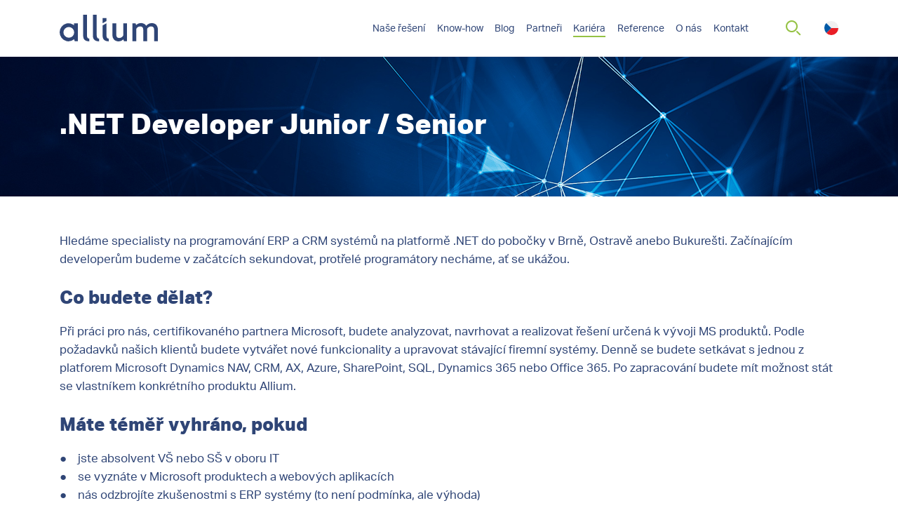

--- FILE ---
content_type: text/html; charset=utf-8
request_url: https://www.allium.cz/cs/kariera/pozice/net-developer
body_size: 10902
content:
<!DOCTYPE html>
<html  >
<head id="head"><title>
	.NET  Developer - Allium
</title><meta charset="UTF-8" /> 
<link href="/CMSPages/GetResource.ashx?stylesheetname=AlliumCSS" type="text/css" rel="stylesheet"/>
<script type="text/javascript">
    (function(c,l,a,r,i,t,y){
        c[a]=c[a]||function(){(c[a].q=c[a].q||[]).push(arguments)};
        t=l.createElement(r);t.async=1;t.src="https://www.clarity.ms/tag/"+i;
        y=l.getElementsByTagName(r)[0];y.parentNode.insertBefore(t,y);
    })(window, document, "clarity", "script", "gdv2fi7wjp");
</script>
<!-- Global site tag (gtag.js) - Google Analytics -->
<!-- <script async src="https://www.googletagmanager.com/gtag/js?id=UA-24068293-1"></script>
<script>
  window.dataLayer = window.dataLayer || [];
  function gtag(){dataLayer.push(arguments);}
  gtag('js', new Date());

  gtag('config', 'UA-24068293-1');
  gtag('config', 'AW-987491449');
</script> -->

<!-- Google Tag Manager -->
<script>(function(w,d,s,l,i){w[l]=w[l]||[];w[l].push({'gtm.start':
new Date().getTime(),event:'gtm.js'});var f=d.getElementsByTagName(s)[0],
j=d.createElement(s),dl=l!='dataLayer'?'&l='+l:'';j.async=true;j.src=
'https://www.googletagmanager.com/gtm.js?id='+i+dl;f.parentNode.insertBefore(j,f);
})(window,document,'script','dataLayer','GTM-WN93D9V');</script>
<!-- End Google Tag Manager -->
<meta name="viewport" content="width=device-width, initial-scale=1.0">
<link rel="stylesheet" href="https://use.typekit.net/ids0yop.css">

<!-- <script type="text/javascript">
window.smartlook||(function(d) {
var o=smartlook=function(){ o.api.push(arguments)},h=d.getElementsByTagName('head')[0];
var c=d.createElement('script');o.api=new Array();c.async=true;c.type='text/javascript';
c.charset='utf-8';c.src='https://rec.smartlook.com/recorder.js';h.appendChild(c);
})(document);
smartlook('init', 'ffb96acdffe661d07a7d68179f07381dc5a86eb6');
</script> -->

<script type="text/javascript">
/* tracker matomo to pages */
var _paq = window._paq = window._paq || [];
/* tracker methods like "setCustomDimension" should be called before "trackPageView" */
/* _paq.push(['disableCookies']); // allow this code line for cookieless service */
_paq.push(['trackPageView']);
_paq.push(['enableLinkTracking']);
(function() {
  var matomosideid="0";
  var hostname=window.location.hostname;
  if (hostname=="www.allium.cz") { matomosideid='6'; }
  if ( matomosideid=="0") { return }; 
  var u="//matomo.allium.cz/";
  _paq.push(['setTrackerUrl',u+'matomo.php']);
  _paq.push(['setSiteId',matomosideid]);
  var d=document, g=d.createElement('script'), s=d.getElementsByTagName('script')[0];
  g.type='text/javascript'; g.async=true; g.src=u+'matomo.js'; s.parentNode.insertBefore(g,s);
})();
/*end of tracker matomo to pages */
</script>
<!-- Leadinfo tracking code -->
<script>
(function(l,e,a,d,i,n,f,o){if(!l[i]){l.GlobalLeadinfoNamespace=l.GlobalLeadinfoNamespace||[];
l.GlobalLeadinfoNamespace.push(i);l[i]=function(){(l[i].q=l[i].q||[]).push(arguments)};l[i].t=l[i].t||n;
l[i].q=l[i].q||[];o=e.createElement(a);f=e.getElementsByTagName(a)[0];o.async=1;o.src=d;f.parentNode.insertBefore(o,f);}
}(window,document,'script','https://cdn.leadinfo.eu/ping.js','leadinfo','LI-69676067C76AB'));
</script> 
<link href="/Allium/media/system/img/favicon.ico" type="image/x-icon" rel="shortcut icon"/>
<link href="/Allium/media/system/img/favicon.ico" type="image/x-icon" rel="icon"/>
<link rel="alternate" href="https://www.allium.cz/cs/kariera/pozice/net-developer" hreflang="cs"/><link href="/Allium/media/system/app/app.css?v=F048DE189325570C93A89CB537491EA9" rel="stylesheet" type="text/css"/>
<meta property="og:title" content=".NET  Developer">
<meta property="og:image" content="https://www.allium.cz/Allium/media/content/open-graph.png">
<meta property="og:image:width" content="1200">
<meta property="og:image:height" content="1200">
<meta property="og:type" content="article">
</head>
<body class="LTR Chrome CSCZ ContentBody"  id='main-fix'>
    
    <form method="post" action="/cs/kariera/pozice/net-developer" id="form">
<div class="aspNetHidden">
<input type="hidden" name="__CMSCsrfToken" id="__CMSCsrfToken" value="zrLfi0v7zHQFJK/VjnMNw8vM6nJmc7fcrEQAhmdzgvY9Oz7hV8U0lWVLjxrZnt/q4tZo9luvwCpWg6d1xVYHdhR5YXpKJnQKruk/UuTxdqo=" />
<input type="hidden" name="__EVENTTARGET" id="__EVENTTARGET" value="" />
<input type="hidden" name="__EVENTARGUMENT" id="__EVENTARGUMENT" value="" />

</div>

<script type="text/javascript">
//<![CDATA[
var theForm = document.forms['form'];
if (!theForm) {
    theForm = document.form;
}
function __doPostBack(eventTarget, eventArgument) {
    if (!theForm.onsubmit || (theForm.onsubmit() != false)) {
        theForm.__EVENTTARGET.value = eventTarget;
        theForm.__EVENTARGUMENT.value = eventArgument;
        theForm.submit();
    }
}
//]]>
</script>


<script src="/WebResource.axd?d=pynGkmcFUV13He1Qd6_TZFY6x6394kb_sbVUHUeozoJukyJ423plystVI3qOPOfGXu33UiN5NZ1MpcH9b85ovw2&amp;t=638562633717896622" type="text/javascript"></script>

<input type="hidden" name="lng" id="lng" value="cs-CZ" />
<script type="text/javascript">
	//<![CDATA[

function PM_Postback(param) { if (window.top.HideScreenLockWarningAndSync) { window.top.HideScreenLockWarningAndSync(1080); } if(window.CMSContentManager) { CMSContentManager.allowSubmit = true; }; __doPostBack('m$am',param); }
function PM_Callback(param, callback, ctx) { if (window.top.HideScreenLockWarningAndSync) { window.top.HideScreenLockWarningAndSync(1080); }if (window.CMSContentManager) { CMSContentManager.storeContentChangedStatus(); };WebForm_DoCallback('m$am',param,callback,ctx,null,true); }
//]]>
</script>
<script src="/ScriptResource.axd?d=NJmAwtEo3Ipnlaxl6CMhvt4ZO-1RqZXec-rSDTvYIuFLAAhX4Bufe6itRTkRWp6G9hGJS9A49aWvPA4lJYweoqYjgkaHiL2qVFizX7vGO-LDqNCJbFSUnKuWos2sMrinWnvNaaOxMA3o3ZdOBRbwyQAkZfQcjrZO7CoSt6fId5k1&amp;t=7a0cc936" type="text/javascript"></script>
<script src="/ScriptResource.axd?d=dwY9oWetJoJoVpgL6Zq8OF8kCBw-QyIiSCfN3QabOQNeYgFXW8zBolEWWaJb33YIrOHnYRFJtimcQwF_9jkP6eRD8uutRiKN2Z2aYwUIGf27BhaOZHoMahi6CKu_hQ8RO_cV0K87BYFvDCKYgsgmkYzGMR2XtCaYg6pB5i1bpus1&amp;t=7a0cc936" type="text/javascript"></script>
<script type="text/javascript">
	//<![CDATA[

var CMS = CMS || {};
CMS.Application = {
  "language": "cs",
  "imagesUrl": "/CMSPages/GetResource.ashx?image=%5bImages.zip%5d%2f",
  "isDebuggingEnabled": true,
  "applicationUrl": "/",
  "isDialog": false,
  "isRTL": "false"
};

//]]>
</script>
<div class="aspNetHidden">

	<input type="hidden" name="__VIEWSTATEGENERATOR" id="__VIEWSTATEGENERATOR" value="A5343185" />
	<input type="hidden" name="__SCROLLPOSITIONX" id="__SCROLLPOSITIONX" value="0" />
	<input type="hidden" name="__SCROLLPOSITIONY" id="__SCROLLPOSITIONY" value="0" />
</div>
    <script type="text/javascript">
//<![CDATA[
Sys.WebForms.PageRequestManager._initialize('manScript', 'form', ['tctxM',''], [], [], 90, '');
//]]>
</script>

    <div id="ctxM">

</div>
    
  <div class="search-bar">
    <div class="pux-container block-padding">
      <div class="block-micro"></div>
      <div class="search-bar-inner">
        <div class="search-bar-title">
           <span class="h2">
             Hledat




          </span>
        </div>
        <div class="search-bar-inner-form">
<input type="text" id="search-input" placeholder="Vyhledat...">
<div class="search-bar-btn"></div>
<div class="search-bar-btn-close"></div>
  </div>
      </div>
    </div>
  </div>
<header class="">
  <div class="pux-container block-padding bg-white ">
    <div class="header">
      <div class="header-logo">
        <a href="/">
          <img src="/Allium/media/system/svg/header-logo.svg" onerror="this.onerror=null; this.src='/Allium/media/system/svg/header-logo.png'" alt="Allium">
        </a>
      </div>
      <nav class="header-nav">
        
	<ul id="rich-menu">
		<li class="rich-menu-item-root">
			<a href="/cs/nase-reseni-1">Naše řešen&#237;</a>
			<ul>
				<li>
					<span>Podle řešen&#233; problematiky</span>
					<ul>
						<li>
							<a href="/cs/nase-reseni-1/podle-resene-problematiky/ai">AI - uměl&#225; inteligence v řešen&#237;ch Microsoft</a>
						</li>
						<li>
							<a href="/cs/nase-reseni-1/podle-resene-problematiky/ai-zpracovani-faktur-ordinics-diginvo">AI zpracov&#225;n&#237; faktur Ordinics Diginvo</a>
						</li>
						<li>
							<a href="/cs/nase-reseni-1/podle-resene-problematiky/sprava-dokumentu">Document Management pro SharePoint</a>
						</li>
						<li>
							<a href="/cs/nase-reseni-1/podle-resene-problematiky/rizeni-lidskych-zdroju">Ř&#237;zen&#237; lidsk&#253;ch zdrojů</a>
						</li>
						<li>
							<a href="/cs/nase-reseni-1/podle-resene-problematiky/logistika">Ř&#237;zen&#237; skladu a optimalizace dopravy</a>
						</li>
						<li>
							<a href="/cs/nase-reseni-1/podle-resene-problematiky/vyroba">Ř&#237;zen&#237; v&#253;roby</a>
						</li>
						<li>
							<a href="/cs/nase-reseni-1/podle-resene-problematiky/rizeni-vztahu-se-zakazniky">Ř&#237;zen&#237; vztahů se z&#225;kazn&#237;ky</a>
						</li>
						<li>
							<a href="/cs/nase-reseni-1/podle-resene-problematiky/spisova-sluzba-allium">Spisov&#225; služba Ordinics</a>
						</li>

					</ul>
				</li>
				<li>
					<span>Podle produktu</span>
					<ul>
						<li>
							<a href="/cs/nase-reseni-1/podle-produktu/datapolis-perfektni-nastroj-workflow-pro-rizeni">Datapolis workflow</a>
						</li>
						<li>
							<a href="/cs/nase-reseni-1/podle-produktu/dynamics-365">Dynamics 365</a>
						</li>
						<li>
							<a href="/cs/nase-reseni-1/podle-produktu/office-365">Microsoft 365</a>
						</li>

					</ul>
				</li>

			</ul>
		</li>
		<li>
			<a href="/cs/know-how">Know-how</a>
		</li>
		<li>
			<a href="/cs/blog">Blog</a>
		</li>
		<li>
			<a href="/cs/partneri">Partneři</a>
			<ul>
				<li>
					<a href="/cs/partneri/microsoft-dynamics-nav">Dynamics NAV</a>
				</li>
				<li>
					<a href="/cs/partneri/microsoft-dynamics-ax">Dynamics AX</a>
				</li>
				<li>
					<a href="/cs/partneri/microsoft-sharepoint">SharePoint</a>
				</li>
				<li>
					<a href="/cs/partneri/microsoft-dynamics-crm">Dynamics CRM</a>
				</li>
				<li>
					<a href="/cs/partneri/microsoft-dynamics-business-central">Business Central</a>
				</li>
				<li>
					<a href="/nase-reseni/dynamics-365">Dynamics 365</a>
				</li>
				<li>
					<a href="/cs/partneri/microsoft-azure">Microsoft Azure</a>
				</li>
				<li>
					<a href="/nase-reseni/office-365">Microsoft 365</a>
				</li>

			</ul>
		</li>
		<li class="Highlighted">
			<a href="/cs/kariera">Kari&#233;ra</a>
		</li>
		<li>
			<a href="/cs/reference">Reference</a>
		</li>
		<li>
			<a href="/cs/o-nas">O n&#225;s</a>
		</li>
		<li>
			<a href="/cs/kontakt">Kontakt</a>
		</li>

	</ul>


 
      </nav>
      <div class="header-right-side"><div class="search-button"></div>







        
    
        
    
        
    
        
    <div class="language-selector">
  
  <span class="header-language-current cs-cz"></span>
  <div class="header-language-inner">
    <ul>
      
      <li>
        <a class="header-language-link cs-cz" href="https://www.allium.cz/cz/">cz</a>
      </li>
      
      <li>
        <a class="header-language-link en-us" href="https://www.allium.eu/en/">en</a>
      </li>
      
      <li>
        <a class="header-language-link de-de" href="https://www.allium.de/de/">de</a>
      </li>
      <li>
        <a class="header-language-link de-ch" href="https://www.allium.ch/ch/">ch</a>
      </li>
    </ul>
  </div>
  
  
  
  
  
  
  
  
  
  
  
</div></div>
      <a class="header-mobile-button">
        <span></span>
      </a>
    </div>
  </div>
</header>
<main>
  

<div class="top-box" style=" background-image: url('/getmedia/a3d2c3b9-32ff-40d2-a669-bfbb80501824/02-reseni-main-image.jpg.aspx?width=1920&height=300&ext=.jpg?width=2500')">
  <div class="pux-container block-padding">
    <div class="top-box-inner">
    <h1>.NET Developer Junior / Senior</h1>
      </div>
  </div>
</div>


<div class="block-small">
  <div class="pux-container block-padding editor big-list-icons ">
    <div class="row">
      <div class="col-12">
        Hledáme specialisty na programování ERP a CRM systémů na platformě .NET do pobočky v Brně, Ostravě anebo Bukurešti. Začínajícím developerům budeme v začátcích sekundovat, protřelé programátory necháme, ať se ukážou.<br />
&nbsp;




        
      </div>
      <div class="col-12 col-md-6">
        <h3><span lang="cs">Co budete dělat?<o:p></o:p></span></h3>





      </div>
      <div class="col-12 col-md-6">
        




      </div>
      <div class="col-12">
        Při práci pro nás, certifikovaného partnera Microsoft, budete analyzovat, navrhovat a realizovat řešení určená k vývoji MS produktů. Podle požadavků našich klientů budete vytvářet nové funkcionality a upravovat stávající firemní systémy. Denně se budete setkávat s jednou z&nbsp; platforem Microsoft Dynamics NAV, CRM, AX, Azure, SharePoint, SQL, Dynamics 365 nebo Office 365. Po zapracování budete mít možnost stát se vlastníkem konkrétního produktu Allium.<br />
&nbsp;




        
      </div>
      <div class="col-12 col-md-6">
        <h3>Máte téměř vyhráno, pokud</h3>





      </div>
      <div class="col-12 col-md-6">
        




      </div>
      <div class="col-12">
        ●&nbsp;&nbsp; &nbsp;jste absolvent VŠ nebo SŠ v oboru IT<br />
●&nbsp;&nbsp; &nbsp;se vyznáte v Microsoft produktech a webových aplikacích<br />
●&nbsp;&nbsp; &nbsp;nás odzbrojíte zkušenostmi s ERP systémy (to není podmínka, ale výhoda)<br />
●&nbsp;&nbsp; &nbsp;se cítíte být analytikem s tvůrčím myšlením<br />
●&nbsp;&nbsp; &nbsp;dokážete s kolegy a klienty komunikovat v angličtině (když budete chtít, procvičíte i němčinu)<br />
●&nbsp;&nbsp; &nbsp;jste týmový hráč s chutí do práce<br />
●&nbsp;&nbsp; &nbsp;vám nechybí nadšení a chuť se učit nové věci<br />
●&nbsp;&nbsp; &nbsp;vás také zaujmeme :)
<h3><br />
Proč by vás pozice .NET developera měla zajímat?</h3>
Nabízíme práci na plný úvazek s flexibilní pracovní dobou a možností pracovat z domu. Těšit se můžete na spolupráci s menším projektovým týmem v neformálním prostředí a přátelské atmosféře. Dáme vám šanci udělat si Microsoft certifikaci, zúčastnit se různých školení a přispějeme vám na jazykové kurzy. Nesedíme v open space, takže na práci budete mít opravdu klid. Aby nám to společně dlouho vydrželo, vyjedete s námi na firemní akce, výjezdy a teambuildingy. A pokud budete mít nápad na změnu nebo vylepšení, rádi si Vás poslechneme . Se všemi u nás jednáme fér.<br />
<br />
Nabízíme práci na plný úvazek s flexibilní pracovní dobou s případnou možností pracovat z domu<br />
<br />
&nbsp;




        
      </div>
    </div>
  </div>
 
</div>
<div class="pux-container block-padding horizontal-line"></div>
<div class="block-small-60">
  <div class="pux-container block-padding text-center">
    <h2 class="block-micro">Zaujali jsme Vás?



</h2>Pošlete nám svůj životopis na personal@allium.cz nebo si rovnou sjednejte schůzku na čísle +420 547 250 237



<div class="margin-top-big text-center">
	<a href="https://allium.cz/cs/kariera" class="btn-back">Zpět</a>
</div>
  </div>
</div>
</main>
<footer>
  <div class="pux-container block-padding">
    <div class="footer">
      <div class="footer-left">
        <div class="footer-left"><div class="footer-left-about-us"><div style="text-align: center;">&copy; 2025&nbsp;Allium, s.r.o.<br />
<a href="/privacy-policy">GDPR</a><br />
<a href="/cz/blog/iso">Integrovaná politika kvality</a></div>
<!-- Smartsupp Live Chat script --><script type="text/javascript">
var _smartsupp = _smartsupp || {};
_smartsupp.key = 'ba15a41713b7cfa9be661fead1ed586f10be8fac';
window.smartsupp||(function(d) {
  var s,c,o=smartsupp=function(){ o._.push(arguments)};o._=[];
  s=d.getElementsByTagName('script')[0];c=d.createElement('script');
  c.type='text/javascript';c.charset='utf-8';c.async=true;
  c.src='https://www.smartsuppchat.com/loader.js?';s.parentNode.insertBefore(c,s);
})(document);
</script>



</div><div class="footer-left-social-place">
<div class="social-icons">
<a href="https://www.facebook.com/AlliumCZ/" class="social-icons-item ico-fb" target='_blank'>Facebook</a><a href="https://www.linkedin.com/company/allium_cz/" class="social-icons-item ico-linked" target='_blank'>Linked</a><a href="https://twitter.com/Allium_IT" class="social-icons-item ico-twitter" target='_blank'>Twitter</a><a href="https://www.youtube.com/channel/UCjKPoNWUjRd2YFsfya8Ksng" class="social-icons-item ico-youtube" target='_blank'>Youtube</a>
</div>
</div></div>
      </div>
      <div class="footer-right">
        <div class="footer-right"><div class="footer-image"><img alt="Microsoft Certified Parner" src="/getattachment/Gold-LogoAllium2021-2.png.aspx?lang=cs-CZ&amp;width=185&amp;height=70" style="width: 185px; height: 70px;" title="Allium-3g1s_228.jpg" /></div>

<div class="footer-image"><img alt="Microsoft Dynamics 365" src="/getmedia/bca375b5-da66-4535-a31e-1aa90a605e76/Microsoft_Dynamics_365_logo_2021.png.aspx?width=128&amp;height=44" style="width: 128px; height: 44px;" title="Dynamics365" /></div>

<div class="footer-image"><!--<img alt="Microsoft Dynamics 365" src="/getattachment/D365_200.png.aspx?width=128&amp;height=60" style="width: 128px; height: 60px;" title="D365_200.png" />&nbsp; &nbsp;--><img alt="Microsoft SharePoint" src="/getmedia/613dca08-13e4-4f05-bf0e-ca8143ce00d8/SharePoint-Logo.png.aspx?width=128&amp;height=45" style="width: 128px; height: 45px;" /></div>

<div class="footer-image"><img alt="Iso 2008" onerror="this.onerror=null; this.src='/Allium/media/system/img/iso-2008-2x.png'" src="/Allium/media/system/svg/iso-2008.svg" /></div>




</div>
      </div>
    </div>
    <div class="row">
        <p>Posouváme hranice <a href="https://www.puxdesign.cz/cz/graficke-studio" title="Webdesign na míru">webdesignu</a>. Jsme PUXdesign.</p>
    </div>
  </div>
  </footer>
  <script type="application/ld+json">{
  "@context": "http://schema.org",
  "@type": "Organization",
  "name": "Allium, s.r.o.",
  "url": "https://www.allium.cz/",
  "logo": "https://www.allium.cz/Allium/media/system/svg/header-logo.svg",
  "email": "allium@allium.cz"
}</script>
  


<script src="/Allium/media/system/app/app.js?v=AF231DDE82724409066F5CE48DC466D4"></script>

    
    

<script type="text/javascript">
//<![CDATA[

var callBackFrameUrl='/WebResource.axd?d=beToSAE3vdsL1QUQUxjWdSMAR_KLj_X6LuUanqzJvbFKBw_PUcKWe0OPdrJ6EUJfzJBTns7JbSAAxREoo34GEQ2&t=638562633717896622';
WebForm_InitCallback();
theForm.oldSubmit = theForm.submit;
theForm.submit = WebForm_SaveScrollPositionSubmit;

theForm.oldOnSubmit = theForm.onsubmit;
theForm.onsubmit = WebForm_SaveScrollPositionOnSubmit;
//]]>
</script>
  <input type="hidden" name="__VIEWSTATE" id="__VIEWSTATE" value="Pe+m6F/1a3Maf9Iv+89x8GJ1qXhNwdpiPUQ4hEkvrsoe1Cq96TP/mlU/ivGgtposgDecP8fA4Y5iWsFet5WNww991IGRHsU9Nrg8bN/PVNHuF8jRsuQAdkewZTeV4ug+q7TH/bYKleqUP4zi+Qhh1ferR58BB77OoIaQXo4n0qxYlfvcTBlyAzWFSm7jWvtqX4zpowpOY8EmpIUNVJXLCMMwrY2m60JlSYtWNzuvAa0vK8KsoKs7TGQ7E/EXyhG9Fcpk+MgeA4aDIzKawWth7QGkd1Ir0a1ugFHZuqXIaVRRtuB8czw3zVkU8000Vql3KRNwKojiyOGWWDIfh3t/9Rkx4KNEJhrsKG3jR/B0Ui5P4j5rL4nxWd8hryvL6BMBGlcJ4zckVhIFZ1zooS9vgK0lq0cR61ELaOIc0czcbeTg6mAdSx6oXFeJ0BLDhUM/o8T4yqKcBf/[base64]/0qmtHrr0VFgLsiAxwH+pRnERtH4SVHPNj0Y+7veNKJDK9RK91xl99OaUmy8PRLKBmopsSYPFjnHcxEFGTwIn4j3cCUUMmkWrMO+87A5T5oyaNJMcMuMvf6uANcDYWMfw3QmqpXVDj3kwi7tK79WpIQMG6gdSnq0Y/[base64]/ED2Gq5TmwFeurMOqWHmyeVkEoccuomw3A99y9l0lJcVVjJPKZbYEhPXOAELlgtmpW/Qtgd7Xn5O1u4NNJcI0vANrBzzLPXcrzBw/9XYIRoNu9isqpazD1uNFYRsEM1V819RvuTt6v/[base64]/Rw4UoUMsG1cbKWkjkzS0Qr6eP3rbA4Rj46YTcgpKaHpWLeewXX/DGKl6TAVpwJZMuauF9b/JPBYF8ufaWTuiMhraZ0NiD/hSY4h3cK56mZvYIcYiurzMbbVpd8lN2JCV9dILmsS8iY7hd77O0mHktatkXfjHrmhr3YCW0k3vkpieXmmJWFJl0Sw8mRlZmy0AdL1Agtjzhxhb3FSpGwx7jeB5nkwahMjVesA8WB/scB44AtVxBx7K/btOnrQvyuV03YLe5Y2+JXh/OAnlM63/Pmh4DuZCiEGY1C34FGQr007NHzOt1xZgFkNPJjPGBtknH38vk789YK+IAR8MRYXpMBtiasIX26pLF4w8YMfFcpPhhZ8Dj+z58AaVetEuN+xtPNZyoRWw1mYUeqzNAPOsaXOrTvc7cgLo93Moa74QU0dUJrc1Lzd7xtEcGB8QyhcWDSO3dC4qAObp1iJhdo/lOZ8KkPu29rd/uUuCBQLcz65wzNSpIvhLz9f1hU6MEb7Wm/cj0f7j7s4GMqGK69ERI63K35rwLKP0RKdQ0VHRIYNwp6rt4FSOfyikh/HL/dgBQ+kBv8kTsc2wCyY5TFWxpxXAjvuaPzsuxjh/QL+a9EkPbXt/yRqQSuc2lvJk7D4j0NKx1c164dIYRoD6PCQn37vQmlp43muIO0H82xlULj7FyxnW/nKQLKuREj8/XGwRn89vJ+bbJqiKqNApuO6CHbsCPrJoHR5VXI6OF6UnVyO2Sw=" />
  <script type="text/javascript">
      //<![CDATA[
      if (window.WebForm_InitCallback) {
        __theFormPostData = '';
        __theFormPostCollection = new Array();
        window.WebForm_InitCallback();
      }
      //]]>
    </script>
  </form>
</body>
</html>


--- FILE ---
content_type: text/css; charset=utf-8
request_url: https://www.allium.cz/CMSPages/GetResource.ashx?stylesheetname=AlliumCSS
body_size: 206
content:
#rich-menu>li{visibility:visible!important;padding:.2rem .5rem}#rich-menu>li>ul{display:none;position:absolute;border:solid 1px #e5e8f0;opacity:1;background-color:#f2f8fa;vertical-align:top;list-style-type:none;align-items:flex-start;justify-self:center}#rich-menu>.rich-menu-item-root:hover>ul,#rich-menu>.Highlighted:hover>ul{display:flex}#rich-menu>li>ul>li{visibility:visible!important;padding:.2rem .5rem;font-weight:700}#rich-menu>.rich-menu-item-root>span,#rich-menu>.Highlighted>span{font-weight:400;font-size:.84848rem}#rich-menu>li>ul>li>ul{position:relative;display:flex;flex-direction:column;border:none;align-items:flex-start}#rich-menu>li>ul>li>ul>li{visibility:visible!important;padding:.2rem .5rem}#rich-menu>.Highlighted>ul>li>ul>li>a:before{width:0}#rich-menu>.Highlighted>ul>li>ul>li:hover>a:before{width:100%}

--- FILE ---
content_type: image/svg+xml
request_url: https://www.allium.cz/Allium/media/system/svg/flag-rounded-ch.svg
body_size: 150
content:
<svg id="Capa_1" data-name="Capa 1" xmlns="http://www.w3.org/2000/svg" viewBox="0 0 20 20"><defs><style>.cls-1{fill:#fe1300;}.cls-2{fill:#f0f0f0;}</style></defs><circle class="cls-1" cx="10" cy="10" r="10"/><polygon class="cls-2" points="15 9 11 9 11 5 9 5 9 9 5 9 5 11 9 11 9 15 11 15 11 11 15 11 15 9"/></svg>

--- FILE ---
content_type: image/svg+xml
request_url: https://www.allium.cz/Allium/media/system/svg/iso-2008.svg
body_size: 45115
content:
<svg xmlns="http://www.w3.org/2000/svg" viewBox="0 0 76 76"><defs><style>.cls-1{fill:#716e8a;}.cls-1,.cls-2{fill-rule:evenodd;}.cls-2{fill:#fff;}</style></defs><title>iso-2008</title><g id="Layer_2" data-name="Layer 2"><g id="Layer_2-2" data-name="Layer 2"><polygon class="cls-1" points="50.27 46.56 50.12 46.65 49.97 46.72 49.81 46.79 49.65 46.86 49.49 46.94 49.32 47.01 49.15 47.08 48.97 47.14 48.61 47.27 48.24 47.4 47.86 47.52 47.48 47.63 47.09 47.73 46.7 47.83 46.31 47.92 45.93 48 45.55 48.08 45.19 48.15 44.83 48.21 44.48 48.26 44.07 48.31 43.65 48.34 43.23 48.38 42.8 48.41 42.38 48.42 41.96 48.43 41.53 48.43 41.12 48.42 40.91 48.41 40.7 48.39 40.5 48.38 40.29 48.37 40.09 48.35 39.89 48.33 39.69 48.31 39.49 48.28 39.29 48.26 39.09 48.23 38.9 48.2 38.71 48.16 38.52 48.13 38.33 48.09 38.15 48.05 37.96 48.01 37.54 47.9 37.13 47.77 36.73 47.61 36.34 47.45 35.97 47.26 35.61 47.06 35.26 46.84 34.92 46.6 34.6 46.35 34.29 46.08 34 45.79 33.72 45.49 33.45 45.18 33.21 44.84 32.98 44.5 32.76 44.15 32.57 43.78 32.38 43.39 32.22 43 32.07 42.59 31.94 42.17 31.83 41.74 31.74 41.3 31.67 40.85 31.62 40.39 31.59 39.92 31.58 39.44 31.59 38.95 31.62 38.46 31.67 37.95 31.74 37.44 31.84 36.92 31.9 36.65 31.96 36.38 32.03 36.11 32.12 35.85 32.2 35.59 32.3 35.34 32.4 35.08 32.5 34.83 32.62 34.59 32.74 34.35 32.87 34.12 33 33.88 33.14 33.65 33.28 33.44 33.43 33.22 33.59 33.01 33.75 32.8 33.91 32.61 34.09 32.41 34.27 32.23 34.45 32.05 34.64 31.87 34.83 31.71 35.03 31.55 35.23 31.39 35.44 31.25 35.65 31.11 35.87 30.98 36.09 30.86 36.31 30.74 36.54 30.64 36.78 30.54 37.06 30.43 37.35 30.34 37.65 30.26 37.95 30.19 38.26 30.13 38.56 30.09 38.88 30.05 39.19 30.03 39.51 30.02 39.83 30.02 40.15 30.03 40.46 30.05 40.77 30.09 41.09 30.13 41.4 30.18 41.7 30.24 42 30.31 42.29 30.39 42.58 30.49 42.86 30.59 43.13 30.69 43.4 30.81 43.65 30.94 43.9 31.07 44.13 31.22 44.35 31.37 44.56 31.53 44.75 31.7 44.93 31.87 45.1 32.06 45.24 32.25 45.38 32.45 45.51 32.69 45.64 32.95 45.75 33.21 45.84 33.48 45.91 33.76 45.98 34.04 46.02 34.32 46.05 34.61 46.06 34.89 46.06 35.18 46.06 35.47 46.03 35.76 45.99 36.05 45.94 36.34 45.88 36.63 45.8 36.91 45.72 37.18 45.62 37.45 45.51 37.72 45.4 37.98 45.26 38.22 45.13 38.47 44.98 38.7 44.82 38.92 44.66 39.13 44.48 39.33 44.3 39.52 44.11 39.69 43.91 39.85 43.7 39.99 43.49 40.12 43.28 40.23 43.03 40.33 42.78 40.43 42.53 40.52 42.26 40.6 41.99 40.68 41.71 40.74 41.42 40.8 41.13 40.85 40.84 40.9 40.55 40.94 40.24 40.96 39.94 40.99 39.63 41 39.32 41.01 39.01 41.02 38.7 41.02 38.38 41.01 38.08 40.99 37.76 40.97 37.45 40.94 37.15 40.91 36.84 40.87 36.53 40.83 36.23 40.78 35.94 40.73 35.64 40.67 35.36 40.61 35.07 40.54 34.8 40.47 34.53 40.39 34.27 40.31 34.02 40.22 33.71 42.85 33.99 42.97 34.28 43.09 34.59 43.2 34.9 43.31 35.22 43.41 35.55 43.51 35.9 43.59 36.24 43.67 36.59 43.75 36.95 43.81 37.32 43.88 37.69 43.93 38.06 43.98 38.44 44.02 38.82 44.05 39.2 44.08 39.59 44.09 39.97 44.1 40.36 44.1 40.74 44.09 41.13 44.08 41.51 44.05 41.89 44.02 42.27 43.98 42.64 43.93 43.01 43.87 43.37 43.8 43.73 43.72 44.09 43.64 44.43 43.54 44.77 43.43 45.1 43.31 45.39 43.21 45.68 43.09 45.97 42.96 46.25 42.83 46.53 42.69 46.82 42.54 47.09 42.38 47.37 42.21 47.63 42.04 47.9 41.85 48.16 41.66 48.41 41.46 48.65 41.25 48.89 41.03 49.12 40.8 49.34 40.56 49.55 40.31 49.75 40.06 49.93 39.79 50.11 39.52 50.27 39.23 50.42 38.93 50.56 38.62 50.68 38.31 50.79 37.98 50.88 37.64 50.96 37.29 51.02 36.93 51.06 36.56 51.08 36.18 51.08 35.79 51.07 35.39 51.02 34.86 50.95 34.35 50.86 33.85 50.75 33.38 50.62 32.91 50.46 32.47 50.29 32.04 50.1 31.62 49.88 31.22 49.65 30.84 49.4 30.48 49.13 30.13 48.85 29.79 48.55 29.47 48.23 29.17 47.89 28.88 47.54 28.61 47.18 28.36 46.8 28.11 46.4 27.89 46 27.69 45.58 27.49 45.14 27.32 44.7 27.16 44.24 27.02 43.77 26.89 43.29 26.78 42.8 26.68 42.3 26.61 41.8 26.54 41.28 26.49 40.75 26.46 40.41 26.45 40.08 26.44 39.75 26.44 39.43 26.44 39.12 26.45 38.81 26.46 38.52 26.48 38.22 26.5 37.94 26.53 37.65 26.57 37.38 26.61 37.11 26.65 36.84 26.7 36.58 26.75 36.32 26.81 36.07 26.87 35.81 26.94 35.57 27 35.33 27.08 35.09 27.16 34.85 27.24 34.61 27.33 34.38 27.42 34.15 27.52 33.91 27.62 33.69 27.72 33.46 27.83 33.23 27.93 33 28.05 32.77 28.16 32.55 28.29 32.32 28.41 31.91 28.64 31.52 28.9 31.13 29.18 30.75 29.47 30.39 29.78 30.02 30.11 29.68 30.46 29.35 30.82 29.02 31.2 28.71 31.6 28.42 32.01 28.14 32.43 27.87 32.87 27.63 33.32 27.4 33.79 27.18 34.27 26.99 34.76 26.82 35.26 26.66 35.77 26.53 36.3 26.42 36.83 26.33 37.37 26.26 37.92 26.22 38.48 26.21 39.04 26.21 39.62 26.25 40.19 26.31 40.78 26.4 41.37 26.52 41.96 26.66 42.56 26.84 43.17 26.99 43.64 27.17 44.1 27.36 44.55 27.56 44.99 27.78 45.41 28.02 45.83 28.27 46.23 28.53 46.61 28.81 46.98 29.1 47.34 29.41 47.69 29.73 48.02 30.06 48.34 30.41 48.65 30.77 48.95 31.15 49.23 31.54 49.5 31.94 49.76 32.36 50 32.79 50.23 33.23 50.45 33.69 50.65 34.16 50.84 34.64 51.02 35.14 51.19 35.64 51.34 36.17 51.48 36.7 51.6 37.24 51.72 37.8 51.82 38.38 51.9 38.96 51.97 39.01 51.98 39.08 51.98 39.15 51.99 39.2 51.99 39.69 52 40.16 52.01 40.63 52 41.09 51.99 41.54 51.97 41.99 51.93 42.43 51.89 42.86 51.84 43.28 51.78 43.7 51.71 44.1 51.64 44.51 51.56 44.9 51.47 45.29 51.37 45.68 51.27 46.05 51.16 46.42 51.04 46.79 50.91 47.14 50.78 47.49 50.65 47.85 50.51 48.19 50.36 48.53 50.2 48.86 50.05 49.19 49.88 49.51 49.71 49.83 49.54 50.14 49.36 50.45 49.18 50.76 49 51.06 48.81 51.36 48.61 50.27 46.56 50.27 46.56"/><polygon class="cls-1" points="17.55 44.31 17.57 44.38 17.58 44.45 17.59 44.52 17.59 44.59 17.58 44.66 17.57 44.72 17.56 44.78 17.53 44.84 17.51 44.9 17.48 44.95 17.44 45.01 17.39 45.05 17.35 45.09 17.3 45.13 17.24 45.16 17.18 45.19 17.12 45.2 17.06 45.21 16.99 45.22 16.93 45.21 16.87 45.2 16.8 45.18 16.75 45.16 16.69 45.13 16.63 45.1 16.58 45.06 16.54 45.01 16.49 44.96 16.45 44.91 16.41 44.84 16.38 44.78 16.35 44.71 15.25 41.5 15.23 41.42 15.21 41.35 15.21 41.29 15.21 41.22 15.21 41.15 15.22 41.08 15.24 41.02 15.26 40.96 15.29 40.9 15.32 40.84 15.36 40.79 15.4 40.75 15.45 40.71 15.5 40.67 15.56 40.64 15.62 40.62 15.68 40.6 15.74 40.59 15.8 40.58 15.87 40.59 15.93 40.6 15.99 40.62 16.05 40.64 16.11 40.67 16.16 40.7 16.21 40.74 16.26 40.79 16.31 40.84 16.35 40.9 16.38 40.95 16.42 41.02 16.44 41.09 17.55 44.31 17.55 44.31"/><polygon class="cls-1" points="41.9 58.01 41.97 58.01 42.04 58.01 42.1 58.02 42.17 58.04 42.24 58.06 42.3 58.09 42.36 58.12 42.41 58.16 42.46 58.2 42.5 58.24 42.54 58.29 42.57 58.34 42.6 58.4 42.62 58.46 42.64 58.52 42.65 58.59 42.65 58.65 42.64 58.72 42.63 58.78 42.61 58.83 42.58 58.89 42.55 58.95 42.52 59 42.47 59.05 42.43 59.09 42.38 59.13 42.32 59.17 42.26 59.2 42.19 59.22 42.13 59.24 42.06 59.26 41.98 59.27 38.59 59.52 38.52 59.52 38.45 59.52 38.38 59.51 38.31 59.49 38.25 59.47 38.19 59.44 38.13 59.41 38.08 59.37 38.03 59.33 37.98 59.28 37.94 59.24 37.91 59.19 37.88 59.13 37.86 59.07 37.84 59.01 37.83 58.94 37.83 58.88 37.84 58.81 37.85 58.75 37.87 58.7 37.9 58.64 37.93 58.58 37.97 58.53 38.01 58.48 38.06 58.44 38.11 58.4 38.16 58.36 38.22 58.33 38.28 58.31 38.35 58.29 38.42 58.27 38.49 58.26 41.9 58.01 41.9 58.01"/><polygon class="cls-1" points="45.66 55.33 38.3 55.9 38.23 55.9 38.16 55.9 38.09 55.89 38.02 55.87 37.96 55.85 37.9 55.82 37.84 55.79 37.79 55.76 37.74 55.71 37.69 55.67 37.65 55.62 37.62 55.57 37.59 55.51 37.57 55.45 37.55 55.39 37.55 55.33 37.54 55.26 37.55 55.2 37.56 55.14 37.58 55.08 37.61 55.02 37.64 54.97 37.68 54.91 37.72 54.87 37.77 54.83 37.82 54.78 37.88 54.75 37.94 54.72 38 54.69 38.07 54.67 38.14 54.65 38.21 54.64 45.71 54.06 45.77 54.06 45.93 54.06 46.03 54.07 46.16 54.09 46.28 54.12 46.42 54.15 46.49 54.17 46.56 54.2 46.64 54.23 46.7 54.26 46.77 54.3 46.84 54.34 46.91 54.39 46.97 54.45 47.03 54.51 47.09 54.57 47.14 54.64 47.2 54.72 47.24 54.8 47.28 54.89 47.31 54.98 47.35 55.09 47.39 55.27 47.42 55.43 47.45 55.59 47.46 55.73 47.46 55.8 47.46 55.87 47.45 55.93 47.45 55.99 47.43 56.05 47.42 56.1 47.4 56.16 47.38 56.21 47.35 56.27 47.32 56.32 47.28 56.37 47.24 56.42 47.2 56.48 47.15 56.52 47.1 56.58 47.04 56.63 46.97 56.68 46.91 56.73 46.83 56.79 46.75 56.84 46.58 56.96 46.38 57.08 47.86 58.82 46.27 58.93 43.88 56.2 45.86 56.05 45.87 56.04 45.91 56.04 45.94 56.03 45.97 56.02 46 56 46.03 55.98 46.06 55.96 46.09 55.93 46.12 55.9 46.15 55.86 46.16 55.82 46.18 55.77 46.18 55.71 46.18 55.65 46.17 55.59 46.16 55.54 46.14 55.5 46.12 55.47 46.09 55.44 46.06 55.41 46.02 55.39 45.98 55.37 45.95 55.36 45.9 55.35 45.86 55.34 45.82 55.33 45.74 55.33 45.66 55.33 45.66 55.33"/><polygon class="cls-1" points="41.75 56.25 41.82 56.24 41.89 56.25 41.96 56.26 42.03 56.28 42.09 56.3 42.15 56.33 42.21 56.36 42.27 56.39 42.31 56.44 42.36 56.48 42.4 56.53 42.43 56.58 42.46 56.64 42.48 56.7 42.5 56.76 42.51 56.82 42.51 56.89 42.5 56.95 42.49 57.01 42.47 57.07 42.44 57.13 42.41 57.18 42.37 57.23 42.33 57.28 42.28 57.33 42.23 57.37 42.17 57.4 42.11 57.43 42.05 57.46 41.98 57.48 41.91 57.49 41.84 57.5 38.45 57.76 38.38 57.76 38.3 57.76 38.23 57.74 38.17 57.73 38.1 57.7 38.04 57.68 37.99 57.65 37.93 57.61 37.88 57.56 37.84 57.52 37.8 57.48 37.76 57.42 37.73 57.37 37.72 57.3 37.7 57.24 37.69 57.18 37.69 57.11 37.7 57.05 37.7 56.99 37.73 56.93 37.75 56.88 37.79 56.82 37.82 56.77 37.87 56.72 37.91 56.68 37.96 56.64 38.02 56.6 38.08 56.57 38.14 56.54 38.21 56.52 38.28 56.51 38.35 56.5 41.75 56.25 41.75 56.25"/><polygon class="cls-1" points="52.22 53.12 52.2 53.06 52.17 53 52.14 52.95 52.1 52.9 52.05 52.86 52 52.81 51.95 52.78 51.9 52.75 51.84 52.73 51.78 52.71 51.72 52.7 51.65 52.69 51.59 52.69 51.52 52.69 51.46 52.71 51.39 52.73 48.34 53.7 48.28 53.73 48.22 53.76 48.16 53.79 48.11 53.83 48.06 53.88 48.02 53.92 47.98 53.97 47.95 54.03 47.92 54.08 47.89 54.14 47.88 54.2 47.87 54.26 47.87 54.32 47.87 54.39 47.88 54.45 47.89 54.51 47.92 54.57 47.95 54.63 47.98 54.68 48.02 54.73 48.06 54.77 48.11 54.81 48.16 54.84 48.22 54.88 48.28 54.9 48.34 54.91 48.4 54.93 48.46 54.94 48.53 54.94 48.59 54.93 48.66 54.92 48.73 54.91 49.7 54.59 50.55 57.32 50.57 57.38 50.61 57.45 50.64 57.5 50.68 57.56 50.72 57.6 50.77 57.65 50.81 57.68 50.87 57.72 50.92 57.75 50.98 57.77 51.04 57.78 51.1 57.79 51.17 57.8 51.23 57.8 51.29 57.79 51.35 57.77 51.41 57.75 51.47 57.72 51.52 57.69 51.57 57.65 51.61 57.61 51.66 57.56 51.69 57.51 51.72 57.45 51.75 57.39 51.77 57.34 51.77 57.27 51.78 57.21 51.79 57.14 51.78 57.08 51.77 57.01 51.76 56.95 50.9 54.2 51.77 53.92 51.84 53.9 51.9 53.87 51.96 53.83 52.01 53.79 52.06 53.75 52.1 53.7 52.14 53.66 52.17 53.6 52.2 53.55 52.22 53.48 52.24 53.43 52.25 53.37 52.25 53.3 52.25 53.24 52.24 53.18 52.22 53.12 52.22 53.12"/><polygon class="cls-1" points="19.28 43.65 19.3 43.72 19.31 43.79 19.32 43.86 19.32 43.93 19.32 43.99 19.3 44.06 19.29 44.12 19.27 44.18 19.24 44.24 19.21 44.3 19.17 44.35 19.13 44.39 19.08 44.44 19.03 44.47 18.97 44.5 18.91 44.53 18.85 44.55 18.79 44.55 18.73 44.55 18.66 44.55 18.6 44.54 18.54 44.53 18.48 44.5 18.43 44.47 18.37 44.44 18.32 44.4 18.27 44.35 18.22 44.3 18.18 44.25 18.14 44.19 18.11 44.12 18.09 44.06 16.98 40.84 16.96 40.77 16.95 40.7 16.94 40.63 16.94 40.56 16.95 40.49 16.96 40.42 16.97 40.36 17 40.3 17.02 40.24 17.06 40.19 17.09 40.14 17.13 40.09 17.18 40.05 17.23 40.01 17.29 39.98 17.35 39.96 17.41 39.94 17.48 39.93 17.54 39.93 17.6 39.93 17.66 39.94 17.72 39.96 17.78 39.98 17.84 40.01 17.89 40.05 17.95 40.09 17.99 40.13 18.04 40.18 18.08 40.24 18.12 40.29 18.15 40.36 18.17 40.43 19.28 43.65 19.28 43.65"/><polygon class="cls-1" points="20.18 44.44 18.71 40.22 18.7 40.15 18.68 40.08 18.67 40.01 18.67 39.94 18.68 39.87 18.69 39.8 18.71 39.74 18.73 39.68 18.75 39.63 18.79 39.57 18.82 39.52 18.87 39.47 18.91 39.43 18.97 39.4 19.02 39.36 19.08 39.34 19.14 39.32 19.21 39.31 19.27 39.31 19.33 39.32 19.39 39.33 19.46 39.34 19.51 39.36 19.57 39.39 19.63 39.43 19.68 39.47 19.73 39.52 19.77 39.56 19.81 39.62 19.85 39.68 19.88 39.74 19.91 39.81 21.64 44.84 19.68 46.85 19.66 46.88 19.6 46.96 19.57 47.02 19.54 47.08 19.5 47.15 19.48 47.23 19.45 47.31 19.43 47.4 19.43 47.44 19.43 47.49 19.43 47.54 19.43 47.59 19.44 47.63 19.45 47.68 19.46 47.73 19.48 47.77 19.5 47.82 19.53 47.87 19.57 47.91 19.6 47.96 19.76 48.12 19.9 48.26 20.02 48.38 20.12 48.47 20.2 48.54 20.26 48.59 20.3 48.62 20.31 48.63 20.34 48.65 20.4 48.68 20.45 48.71 20.51 48.73 20.57 48.75 20.64 48.77 20.71 48.78 20.79 48.79 20.83 48.79 20.87 48.78 20.91 48.78 20.96 48.77 21 48.76 21.04 48.74 21.09 48.73 21.13 48.71 21.18 48.68 21.22 48.65 21.26 48.62 21.31 48.58 21.53 48.37 21.83 48.08 22.16 47.73 22.52 47.38 22.84 47.04 23.12 46.75 23.31 46.56 23.38 46.49 26.68 49.74 26.71 49.78 26.79 49.88 26.83 49.95 26.88 50.03 26.93 50.13 26.98 50.24 26.99 50.3 27.01 50.36 27.03 50.42 27.05 50.49 27.06 50.56 27.07 50.63 27.07 50.7 27.07 50.78 27.07 50.85 27.06 50.93 27.05 51.01 27.03 51.1 27.01 51.18 26.98 51.26 26.95 51.35 26.9 51.43 26.86 51.52 26.8 51.6 26.75 51.67 26.7 51.75 26.64 51.81 26.58 51.88 26.52 51.93 26.45 51.98 26.39 52.03 26.32 52.07 26.25 52.12 26.18 52.15 26.11 52.18 26.04 52.21 25.96 52.23 25.88 52.25 25.81 52.26 25.73 52.27 25.66 52.28 25.58 52.28 25.5 52.28 25.43 52.28 25.35 52.27 25.27 52.26 25.2 52.24 25.12 52.23 25.05 52.21 24.98 52.18 24.91 52.16 24.84 52.12 24.77 52.09 24.7 52.05 24.39 54.34 23.26 53.28 23.73 49.61 25.16 51.02 25.17 51.03 25.2 51.05 25.25 51.07 25.32 51.1 25.35 51.1 25.39 51.1 25.43 51.1 25.47 51.09 25.51 51.08 25.55 51.06 25.59 51.03 25.63 50.99 25.66 50.94 25.68 50.9 25.7 50.85 25.71 50.81 25.71 50.77 25.7 50.73 25.7 50.69 25.68 50.65 25.66 50.58 25.63 50.53 25.6 50.5 25.59 50.49 23.4 48.34 22.01 49.77 21.95 49.81 21.78 49.9 21.66 49.96 21.53 50.02 21.46 50.05 21.38 50.08 21.29 50.11 21.21 50.13 21.12 50.16 21.03 50.17 20.94 50.19 20.85 50.2 20.75 50.2 20.65 50.2 20.55 50.2 20.46 50.19 20.36 50.17 20.26 50.14 20.16 50.11 20.06 50.06 19.96 50.02 19.87 49.96 19.78 49.88 19.68 49.8 18.42 48.55 18.38 48.5 18.3 48.37 18.25 48.28 18.19 48.17 18.17 48.11 18.14 48.04 18.12 47.97 18.1 47.9 18.08 47.82 18.06 47.75 18.05 47.66 18.04 47.58 18.03 47.49 18.03 47.4 18.03 47.3 18.04 47.21 18.05 47.11 18.07 47.02 18.1 46.91 18.14 46.81 18.18 46.71 18.23 46.6 18.29 46.49 18.36 46.38 20.18 44.44 20.18 44.44"/><path class="cls-1" d="M30.62,52.63l-1.38-.83-.07,0-.07,0-.08,0-.08,0-.08,0-.08,0-.08,0H28.1l-.08,0-.08,0-.07,0-.08,0-.07,0-.07,0-.07,0-.06,0-.07,0-.06,0-.06.05-.06.05-.06.06-.05.06,0,.07,0,.07,0,.07-.82,1.38,0,.07,0,.08,0,.07,0,.08,0,.08,0,.08v.7L26,55,26,55l0,.08,0,.07,0,.07,0,.07,0,.07,0,.07,0,.06.05.06,0,.06.06.06.06.06.06.05.06,0,.07,0,.07,0,1.38.82.07,0,.08,0,.07,0,.08,0,.08,0,.08,0,.08,0h.62l.08,0,.07,0,.08,0,.07,0,.07,0,.07,0,.07,0,.07,0,.06,0,.06,0L30,56.6l.06-.05.06-.06.05-.06,0-.07,0-.07,0-.07.83-1.38,0-.07,0-.07,0-.08,0-.08,0-.08,0-.08,0-.08v-.62l0-.07,0-.08,0-.08,0-.07,0-.07,0-.07,0-.07,0-.07,0-.06,0-.06L31,52.94l-.05-.06-.06-.06-.06-.05-.07,0-.07,0-.07,0Zm-.71,1.93-.41.67,0,.07-.05.06-.05.05-.06,0-.06,0-.07,0-.07,0-.07,0h-.38l-.08,0-.07,0-.07,0-.67-.4-.07,0L27.63,55,27.57,55l0-.06,0-.06,0-.07,0-.07,0-.07v-.38l0-.08,0-.07,0-.07.4-.67,0-.07.05-.06.05-.05.06-.05.06,0,.07,0,.07,0,.07,0h.38l.08,0,.07,0,.07,0,.67.4.07,0,.06.05.05.05.05.06,0,.06,0,.07,0,.07L30,54v.38l0,.08,0,.07,0,.07Z"/><polygon class="cls-1" points="35.53 56.29 35.53 56.23 35.52 56.16 35.52 56.09 35.5 56.03 35.48 55.96 35.45 55.9 35.42 55.85 35.38 55.79 35.34 55.74 35.29 55.69 35.24 55.64 35.19 55.6 35.13 55.57 35.07 55.54 35.01 55.51 34.94 55.49 34.17 55.28 34.09 55.27 34.02 55.26 33.93 55.26 33.86 55.27 33.78 55.28 33.71 55.3 33.64 55.33 33.57 55.36 33.51 55.4 33.45 55.45 33.39 55.5 33.34 55.56 33.3 55.62 33.26 55.69 33.23 55.77 33.21 55.84 33.01 56.6 32.99 56.68 32.98 56.76 32.98 56.83 32.99 56.91 33 56.99 33.02 57.06 33.05 57.13 33.09 57.2 33.13 57.26 33.18 57.32 33.23 57.37 33.29 57.42 33.35 57.47 33.42 57.5 33.49 57.53 33.57 57.56 34.34 57.77 34.4 57.77 34.46 57.78 34.51 57.79 34.58 57.79 34.63 57.78 34.69 57.77 34.75 57.77 34.8 57.75 34.85 57.73 34.9 57.7 34.95 57.67 35 57.64 35.05 57.61 35.09 57.57 35.13 57.53 35.16 57.48 36.44 57.82 36.41 57.93 36.38 58.01 36.36 58.08 36.33 58.16 36.3 58.23 36.26 58.3 36.21 58.37 36.17 58.44 36.12 58.5 36.07 58.56 36.02 58.62 35.97 58.67 35.91 58.72 35.85 58.78 35.79 58.82 35.72 58.87 35.65 58.91 35.59 58.94 35.52 58.98 35.45 59.01 35.37 59.03 35.3 59.06 35.22 59.08 35.15 59.09 35.07 59.11 34.99 59.12 34.91 59.12 34.83 59.12 34.75 59.12 34.67 59.11 34.59 59.1 34.5 59.09 34.42 59.07 32.85 58.65 32.77 58.62 32.69 58.6 32.61 58.57 32.54 58.53 32.47 58.5 32.4 58.45 32.33 58.41 32.27 58.36 32.21 58.32 32.15 58.26 32.09 58.21 32.04 58.15 31.99 58.09 31.94 58.03 31.9 57.96 31.86 57.9 31.82 57.83 31.79 57.76 31.75 57.69 31.73 57.62 31.7 57.54 31.68 57.47 31.67 57.39 31.65 57.31 31.64 57.24 31.64 57.16 31.64 57.08 31.64 57 31.64 56.92 31.65 56.84 31.67 56.76 31.69 56.68 32.1 55.12 32.12 55.04 32.15 54.96 32.18 54.89 32.22 54.81 32.25 54.74 32.3 54.68 32.34 54.61 32.38 54.55 32.44 54.49 32.49 54.43 32.54 54.37 32.6 54.32 32.66 54.27 32.72 54.23 32.79 54.18 32.86 54.14 32.92 54.1 32.99 54.07 33.06 54.04 33.14 54.01 33.21 53.99 33.29 53.97 33.36 53.95 33.44 53.94 33.52 53.93 33.6 53.93 33.68 53.93 33.76 53.93 33.84 53.94 33.92 53.95 34.01 53.96 34.09 53.98 35.66 54.4 35.74 54.42 35.82 54.45 35.9 54.48 35.97 54.52 36.04 54.55 36.11 54.59 36.18 54.63 36.24 54.68 36.3 54.73 36.36 54.79 36.42 54.84 36.47 54.9 36.52 54.96 36.56 55.02 36.61 55.08 36.65 55.15 36.69 55.21 36.72 55.28 36.76 55.36 36.78 55.43 36.81 55.5 36.83 55.58 36.85 55.66 36.86 55.73 36.87 55.81 36.87 55.89 36.87 55.97 36.87 56.05 36.87 56.13 36.85 56.21 36.84 56.29 36.82 56.37 36.75 56.63 35.53 56.29 35.53 56.29"/><polygon class="cls-1" points="17.88 30.53 18.77 32.9 21.26 32.98 19.34 34.61 19.97 36.95 17.87 35.67 15.8 36.95 16.42 34.59 14.51 32.98 17 32.88 17.88 30.53 17.88 30.53"/><polygon class="cls-1" points="22.24 23.44 23.02 25.53 25.21 25.6 23.52 27.03 24.08 29.07 22.23 27.95 20.42 29.07 20.96 27.01 19.29 25.6 21.46 25.51 22.24 23.44 22.24 23.44"/><polygon class="cls-1" points="29.75 18.87 30.54 20.95 32.72 21.02 31.03 22.45 31.59 24.5 29.75 23.38 27.93 24.5 28.47 22.43 26.8 21.02 28.98 20.94 29.75 18.87 29.75 18.87"/><polygon class="cls-1" points="39.03 16.96 39.81 19.04 42 19.11 40.31 20.54 40.87 22.59 39.03 21.46 37.21 22.59 37.75 20.52 36.08 19.11 38.26 19.02 39.03 16.96 39.03 16.96"/><polygon class="cls-1" points="48.06 18.27 48.84 20.36 51.02 20.43 49.33 21.86 49.89 23.91 48.05 22.78 46.23 23.91 46.77 21.84 45.1 20.43 47.28 20.34 48.06 18.27 48.06 18.27"/><polygon class="cls-1" points="55.72 23.05 56.4 24.85 58.3 24.91 56.83 26.15 57.32 27.93 55.72 26.96 54.15 27.93 54.61 26.14 53.16 24.91 55.05 24.84 55.72 23.05 55.72 23.05"/><polygon class="cls-1" points="59.56 29.75 60.13 31.28 61.73 31.33 60.49 32.38 60.9 33.88 59.55 33.05 58.22 33.88 58.61 32.36 57.39 31.33 58.98 31.27 59.56 29.75 59.56 29.75"/><polygon class="cls-1" points="59.7 36.37 60.22 37.72 61.65 37.77 60.54 38.7 60.9 40.04 59.7 39.31 58.52 40.04 58.87 38.69 57.78 37.77 59.2 37.72 59.7 36.37 59.7 36.37"/><polygon class="cls-1" points="57.67 41.74 58.13 42.95 59.4 42.99 58.42 43.81 58.74 45.01 57.67 44.35 56.62 45.01 56.93 43.8 55.96 42.99 57.23 42.94 57.67 41.74 57.67 41.74"/><polygon class="cls-1" points="53.65 44.94 54.04 45.95 55.1 45.98 54.28 46.68 54.55 47.68 53.65 47.13 52.77 47.68 53.03 46.66 52.22 45.98 53.28 45.94 53.65 44.94 53.65 44.94"/><path class="cls-1" d="M0,38l0,1.93.15,1.91.24,1.89.33,1.85.42,1.82.5,1.79.59,1.75.67,1.71.75,1.67L4.52,56l.9,1.58,1,1.53,1,1.49L8.55,62l1.17,1.37L11,64.68l1.3,1.26,1.36,1.19L15,68.26l1.47,1.06,1.52,1,1.57.92,1.61.85,1.66.77,1.7.69,1.74.61,1.78.53,1.81.44,1.84.36,1.88.27,1.9.17,1.93.08h1.12l1.91-.08,1.89-.17,1.86-.26,1.83-.35,1.8-.43,1.76-.52,1.73-.6L53,72.9l1.65-.76,1.6-.84,1.56-.91,1.51-1,1.46-1,1.41-1.11,1.35-1.18,1.3-1.24,1.24-1.3,1.18-1.35,1.11-1.41,1-1.46,1-1.51.91-1.56.83-1.61L72.92,53l.68-1.69.6-1.73.52-1.76.43-1.8.35-1.83.26-1.86.17-1.89L76,38.52v-1l-.08-1.93-.17-1.9-.27-1.88-.35-1.84-.44-1.81-.53-1.78-.61-1.74-.69-1.7-.77-1.66-.85-1.61L70.33,18l-1-1.52-1.06-1.47-1.13-1.42-1.19-1.36L64.69,11,63.37,9.73,62,8.55,60.57,7.44l-1.48-1-1.53-1L56,4.52,54.34,3.7l-1.67-.75L51,2.28,49.2,1.69l-1.79-.51L45.59.76,43.73.43,41.85.19,39.94,0,38,0,36,0,34.12.19l-1.9.24L30.35.77l-1.84.42-1.8.51-1.77.6L23.22,3l-1.68.76-1.64.84-1.59.92-1.54,1L15.28,7.56,13.84,8.69l-1.38,1.2-1.32,1.26L9.88,12.46l-1.2,1.38L7.56,15.28,6.5,16.77l-1,1.54L4.59,19.9l-.84,1.64L3,23.22,2.31,25l-.6,1.76-.51,1.8L.77,30.35.44,32.22l-.24,1.9L0,36l0,2Zm10.9,0,0-1.4.1-1.37.17-1.35.24-1.33.3-1.31L12.12,30l.43-1.26L13,27.46l.55-1.2.6-1.17L14.83,24l.71-1.1.76-1.06.81-1,.85-1,.9-.95.94-.9,1-.85,1-.81,1.06-.76,1.1-.7,1.14-.66,1.17-.6,1.2-.54,1.23-.49L30,12.12l1.28-.37,1.31-.3,1.33-.24L35.24,11l1.37-.1,1.39,0,1.4,0,1.37.1,1.35.17,1.33.24,1.31.3,1.28.37,1.26.43,1.23.49,1.2.54,1.17.6,1.14.66,1.1.7,1.06.76,1,.81,1,.85.94.9.9.95.85,1,.81,1,.76,1.06.71,1.1.65,1.13.6,1.17.55,1.2.48,1.23L63.88,30l.37,1.28.3,1.31.24,1.33L65,35.24l.11,1.37,0,1.4,0,1.39L65,40.77l-.17,1.35-.24,1.33-.3,1.31-.37,1.28-.43,1.26L63,48.54l-.55,1.2-.6,1.17L61.18,52l-.71,1.1-.76,1.06-.81,1-.85,1-.9.94-.94.9-1,.86-1,.8-1.06.76-1.1.71-1.14.65-1.17.6-1.2.54-1.23.48-1.26.43-1.28.37-1.31.3-1.33.24L40.77,65l-1.37.1-1.4,0-1.39,0L35.24,65l-1.35-.18-1.33-.24-1.31-.3L30,63.88l-1.26-.43L27.46,63l-1.2-.54-1.17-.6L24,61.18l-1.1-.71-1.06-.76-1-.8-1-.86-.94-.9-.9-.94-.85-1-.81-1-.76-1.06L14.83,52l-.65-1.14-.6-1.17L13,48.54l-.48-1.23-.43-1.26-.37-1.28-.3-1.31-.24-1.33L11,40.77l-.1-1.37,0-1.39Z"/><polygon class="cls-2" points="11.31 53.74 11.93 55.39 13.66 55.44 12.32 56.57 12.76 58.2 11.31 57.31 9.87 58.2 10.3 56.56 8.98 55.44 10.7 55.38 11.31 53.74 11.31 53.74"/><polygon class="cls-2" points="6.31 42.4 6.93 44.05 8.65 44.1 7.32 45.23 7.76 46.85 6.3 45.97 4.86 46.85 5.29 45.22 3.97 44.1 5.7 44.03 6.31 42.4 6.31 42.4"/><polygon class="cls-2" points="5.77 30.27 6.39 31.92 8.12 31.98 6.78 33.11 7.22 34.73 5.77 33.84 4.33 34.73 4.76 33.09 3.44 31.98 5.16 31.91 5.77 30.27 5.77 30.27"/><polygon class="cls-2" points="65.73 51.12 65.11 52.77 63.38 52.82 64.72 53.95 64.28 55.58 65.73 54.69 67.17 55.58 66.75 53.94 68.07 52.82 66.34 52.75 65.73 51.12 65.73 51.12"/><polygon class="cls-2" points="69.73 41.34 69.11 42.99 67.39 43.04 68.72 44.17 68.28 45.8 69.73 44.9 71.17 45.8 70.75 44.16 72.07 43.04 70.35 42.97 69.73 41.34 69.73 41.34"/><polygon class="cls-2" points="70.11 30.27 69.49 31.92 67.76 31.97 69.1 33.1 68.65 34.72 70.11 33.83 71.55 34.72 71.12 33.08 72.44 31.97 70.72 31.9 70.11 30.27 70.11 30.27"/><polygon class="cls-2" points="11.73 23.87 11.68 23.97 11.62 24.07 11.56 24.16 11.5 24.25 11.43 24.33 11.37 24.41 11.3 24.49 11.22 24.56 11.15 24.63 11.07 24.69 10.99 24.75 10.91 24.8 10.82 24.85 10.74 24.89 10.65 24.93 10.56 24.97 10.47 25 10.37 25.03 10.27 25.05 10.18 25.06 10.08 25.07 9.98 25.07 9.88 25.08 9.78 25.07 9.68 25.06 9.58 25.05 9.48 25.03 9.38 25 9.28 24.97 9.18 24.93 9.08 24.89 8.99 24.85 8.89 24.8 8.8 24.74 8.71 24.68 8.63 24.62 8.54 24.55 8.47 24.49 8.4 24.41 8.33 24.34 8.27 24.26 8.21 24.19 8.16 24.1 8.11 24.02 8.06 23.93 8.03 23.84 7.99 23.75 7.96 23.66 7.94 23.57 7.92 23.47 7.9 23.37 7.89 23.27 7.89 23.17 7.89 23.07 7.89 22.96 7.9 22.85 7.92 22.75 7.94 22.64 7.97 22.53 8 22.42 8.04 22.31 8.09 22.2 8.13 22.08 8.18 21.97 8.23 21.89 8.27 21.81 8.32 21.74 8.37 21.66 8.41 21.59 8.46 21.52 8.52 21.45 8.57 21.38 8.63 21.32 8.69 21.26 8.75 21.2 8.81 21.13 8.94 21.01 9.08 20.91 9.89 21.31 9.81 21.37 9.74 21.41 9.66 21.46 9.59 21.52 9.51 21.58 9.45 21.64 9.39 21.69 9.32 21.75 9.27 21.81 9.21 21.88 9.16 21.94 9.11 22.01 9.06 22.07 9.02 22.14 8.98 22.21 8.94 22.28 8.91 22.35 8.88 22.41 8.85 22.48 8.83 22.54 8.81 22.61 8.8 22.67 8.78 22.73 8.77 22.79 8.77 22.85 8.76 22.91 8.76 22.97 8.77 23.03 8.77 23.09 8.78 23.15 8.79 23.2 8.81 23.26 8.82 23.31 8.84 23.36 8.87 23.41 8.9 23.46 8.93 23.51 8.96 23.56 8.99 23.6 9.03 23.65 9.07 23.69 9.12 23.74 9.16 23.77 9.21 23.81 9.26 23.85 9.32 23.89 9.38 23.92 9.44 23.95 9.5 23.98 9.56 24.01 9.62 24.03 9.68 24.05 9.74 24.07 9.79 24.08 9.86 24.09 9.91 24.1 9.97 24.11 10.03 24.11 10.08 24.11 10.14 24.1 10.19 24.1 10.25 24.09 10.3 24.07 10.36 24.06 10.41 24.04 10.46 24.02 10.51 24 10.56 23.97 10.61 23.94 10.65 23.91 10.7 23.87 10.74 23.84 10.78 23.79 10.82 23.75 10.86 23.71 10.91 23.66 10.94 23.6 10.98 23.55 11.01 23.49 11.04 23.43 11.08 23.36 11.12 23.27 11.14 23.19 11.17 23.1 11.2 23.02 11.22 22.93 11.23 22.84 11.25 22.75 11.26 22.66 11.27 22.56 11.27 22.47 11.27 22.37 11.27 22.27 11.26 22.16 11.25 22.06 11.24 21.96 12.05 22.37 12.06 22.47 12.06 22.57 12.06 22.66 12.05 22.76 12.04 22.86 12.03 22.95 12.01 23.04 11.99 23.14 11.97 23.23 11.95 23.32 11.92 23.42 11.89 23.51 11.86 23.6 11.82 23.69 11.78 23.78 11.73 23.87 11.73 23.87"/><polygon class="cls-2" points="9.44 19.86 10.89 17.71 11.48 18.11 10.58 19.46 11.23 19.9 12.1 18.61 12.7 19.01 11.83 20.3 12.6 20.82 13.54 19.43 14.14 19.84 12.66 22.03 9.44 19.86 9.44 19.86"/><path class="cls-2" d="M11.59,16.78l.94-1.09.12-.14.13-.13.06-.06.06-.05.06,0,.06,0,.06,0,.06,0,.06,0,.06,0,.06,0,.06,0,.06,0H14L14,15l.06,0,.06,0,.05,0,.06,0,.06,0,.05,0,.06,0,.06.05.05.06,0,.06,0,.06,0,.06,0,.07,0,.07,0,.07v.47l0,.09,0,.09.07,0,.07,0h.34l.09,0,.1,0,1.42.4-.72.83-1.17-.36-.07,0h-.43l0,0,0,0,0,0,0,0,0,0,0,0,0,0,0,0,0,0,1.2,1-.64.74-2.94-2.54ZM13.75,16l0,0,0,0,0,0h-.3l0,0,0,0,0,0,0,0,0,0,0,0-.3.35.69.59.3-.36,0,0,0-.05,0,0,0,0,0,0v-.26l0,0,0,0,0,0,0,0,0,0Z"/><polygon class="cls-2" points="15.57 13.57 14.61 14.43 14.13 13.89 16.8 11.48 17.28 12.02 16.33 12.89 18.44 15.23 17.68 15.92 15.57 13.57 15.57 13.57"/><polygon class="cls-2" points="17.47 11.02 18.27 10.42 20.59 13.53 19.79 14.13 17.47 11.02 17.47 11.02"/><polygon class="cls-2" points="19.19 9.74 21.34 8.43 21.71 9.04 20.4 9.84 20.83 10.56 22.07 9.81 22.44 10.44 21.21 11.19 22.04 12.55 21.21 13.06 19.19 9.74 19.19 9.74"/><polygon class="cls-2" points="22.13 8 23.01 7.55 24.8 11 23.91 11.46 22.13 8 22.13 8"/><polygon class="cls-2" points="24.08 7 24.98 6.64 25.62 8.25 26.21 6.16 27.22 5.75 26.61 7.93 28.98 9.23 27.8 9.7 25.75 8.56 26.42 10.26 25.52 10.61 24.08 7 24.08 7"/><path class="cls-2" d="M28.59,5.85l.06-.09.06-.08.06-.07.07-.08.07-.07L29,5.41l.08-.06.08-.06.09-.05.09-.05.09,0,.09,0,.09,0,.1,0,.1,0,.11,0,.11,0,.11,0H31l.09,0,.09,0,.09,0,.09,0,.09,0,.09,0,.09.05.09.06.08.06.08.06.07.07.07.07.06.07.06.08.06.08.05.09,0,.09,0,.09,0,.09,0,.1,0,.1,0,.1,0,.1,0,.1v.61l0,.09,0,.1,0,.09,0,.09,0,.09,0,.09,0,.09L32.2,8,32.14,8l-.06.08L32,8.2,32,8.27l-.07.07-.08.07-.08.06-.08.06-.09.06-.09,0-.09,0-.09,0-.1,0-.1,0-.1,0-.11,0-.11,0-.11,0h-.72l-.09,0-.09,0-.09,0-.09,0-.09,0-.09,0-.09,0-.09-.05-.08-.06L29,8.5,29,8.44l-.08-.07-.07-.07-.07-.08-.06-.08-.06-.08L28.57,8l0-.09,0-.09,0-.09,0-.09,0-.1,0-.1,0-.1,0-.1V6.59l0-.1,0-.09,0-.09,0-.09,0-.09,0-.09,0-.09.05-.09Zm2.09,2.21h.06l.06,0,.05,0,.05,0,.05,0,0,0,0,0,0,0,0,0,0,0,0,0,0,0,0,0,0,0,0,0,0,0,0,0,0-.05,0,0,0-.05V6.65l0-.07,0-.06,0-.06,0-.06,0-.05,0-.06,0,0,0-.05,0,0,0,0,0,0,0,0,0,0,0,0,0,0,0,0,0,0,0,0,0,0,0,0-.05,0H30l-.06,0-.05,0-.05,0-.05,0,0,0,0,0,0,0,0,0,0,0,0,0,0,0,0,0,0,0,0,0,0,0,0,0,0,.05,0,0,0,.05v.71l0,.06,0,.06,0,.06,0,.06,0,.06,0,.05,0,.05,0,0,0,0,0,0,0,0,0,0,0,0,0,0,0,0,0,0,0,0,0,0,0,0L30,8l0,0h.61Z"/><polygon class="cls-2" points="32.5 4.43 33.53 4.33 34.72 6.48 35.51 4.13 36.56 4.02 35.06 8.11 34.65 8.16 32.5 4.43 32.5 4.43"/><path class="cls-2" d="M38.13,4.06l1.12,0L40.67,8l-1,0-.26-.76-1.67,0-.33.75-1,0,1.78-3.85Zm1,2.48-.51-1.49L38,6.52l1.15,0Z"/><polygon class="cls-2" points="41.9 8.21 40.95 8.05 41.6 4.22 42.45 4.36 44.11 7 44.5 4.71 45.45 4.87 44.79 8.71 44.04 8.57 42.31 5.8 41.9 8.21 41.9 8.21"/><path class="cls-2" d="M47,7.56l-.8-2.5,1.11.36.42,1.46L49,6l1.1.35L48,7.85l-.54,1.68-.93-.3L47,7.56Zm1.85-3,.58.19-1.08.67-.35-.11.84-.75Z"/><polygon class="cls-2" points="51.05 9.71 51.16 9.88 51.26 10.05 51.32 10.13 51.37 10.2 51.43 10.27 51.48 10.34 51.54 10.41 51.6 10.46 51.66 10.53 51.72 10.58 51.78 10.63 51.85 10.67 51.92 10.72 51.99 10.76 52.05 10.79 52.11 10.82 52.17 10.84 52.23 10.86 52.27 10.87 52.33 10.88 52.37 10.88 52.42 10.88 52.45 10.88 52.5 10.87 52.53 10.86 52.56 10.84 52.59 10.82 52.62 10.79 52.64 10.76 52.67 10.72 52.68 10.68 52.7 10.65 52.71 10.61 52.71 10.58 52.71 10.54 52.7 10.51 52.69 10.47 52.67 10.44 52.65 10.4 52.63 10.36 52.6 10.32 52.57 10.28 52.49 10.2 52.41 10.1 52.28 9.97 52.16 9.83 52.06 9.7 51.97 9.58 51.88 9.45 51.81 9.33 51.77 9.28 51.75 9.22 51.72 9.16 51.7 9.11 51.67 9.05 51.66 9 51.65 8.94 51.64 8.88 51.63 8.83 51.62 8.77 51.62 8.72 51.62 8.66 51.63 8.61 51.64 8.55 51.65 8.5 51.67 8.44 51.69 8.38 51.71 8.33 51.73 8.27 51.76 8.21 51.79 8.16 51.82 8.11 51.86 8.06 51.89 8.02 51.93 7.97 51.97 7.93 52.02 7.9 52.06 7.86 52.11 7.83 52.16 7.8 52.21 7.78 52.26 7.75 52.32 7.73 52.37 7.71 52.43 7.7 52.49 7.68 52.55 7.68 52.61 7.67 52.68 7.67 52.74 7.67 52.81 7.67 52.87 7.68 52.94 7.68 53.01 7.7 53.08 7.71 53.15 7.73 53.22 7.75 53.29 7.78 53.36 7.8 53.44 7.83 53.51 7.87 53.59 7.91 53.72 7.99 53.86 8.07 53.93 8.12 53.99 8.18 54.06 8.23 54.13 8.28 54.19 8.34 54.25 8.4 54.31 8.46 54.37 8.53 54.43 8.59 54.49 8.66 54.54 8.73 54.6 8.81 54.23 9.51 54.11 9.35 53.99 9.2 53.88 9.06 53.76 8.94 53.7 8.88 53.64 8.82 53.58 8.77 53.52 8.73 53.47 8.68 53.4 8.64 53.35 8.61 53.29 8.57 53.23 8.54 53.17 8.52 53.11 8.49 53.06 8.48 53.01 8.46 52.96 8.46 52.91 8.45 52.87 8.45 52.83 8.45 52.8 8.46 52.76 8.47 52.73 8.48 52.71 8.5 52.68 8.53 52.66 8.55 52.64 8.58 52.63 8.61 52.62 8.64 52.62 8.67 52.61 8.7 52.62 8.73 52.62 8.77 52.63 8.81 52.65 8.84 52.66 8.89 52.69 8.93 52.71 8.97 52.74 9.02 52.81 9.11 52.9 9.21 52.99 9.31 53.08 9.41 53.17 9.51 53.26 9.61 53.34 9.72 53.42 9.82 53.49 9.92 53.56 10.03 53.59 10.09 53.63 10.16 53.65 10.23 53.67 10.29 53.69 10.36 53.7 10.43 53.71 10.5 53.71 10.57 53.71 10.63 53.7 10.71 53.69 10.78 53.67 10.84 53.65 10.92 53.62 10.99 53.59 11.06 53.56 11.13 53.53 11.19 53.49 11.24 53.46 11.29 53.42 11.34 53.38 11.39 53.33 11.43 53.29 11.47 53.24 11.5 53.2 11.54 53.15 11.57 53.1 11.6 53.04 11.62 52.99 11.64 52.93 11.66 52.87 11.68 52.81 11.69 52.75 11.7 52.69 11.7 52.62 11.7 52.55 11.7 52.49 11.7 52.42 11.69 52.34 11.68 52.27 11.67 52.2 11.65 52.13 11.63 52.05 11.6 51.97 11.58 51.9 11.55 51.82 11.51 51.74 11.48 51.66 11.43 51.58 11.39 51.5 11.34 51.43 11.3 51.36 11.25 51.29 11.2 51.22 11.14 51.15 11.08 51.09 11.03 51.02 10.96 50.96 10.9 50.91 10.84 50.85 10.76 50.79 10.7 50.74 10.62 50.69 10.55 50.64 10.47 51.05 9.71 51.05 9.71"/><polygon class="cls-2" points="55.4 11.54 55.36 8.92 56.31 9.59 56.29 11.11 57.73 10.57 58.68 11.23 56.2 12.09 55.19 13.54 54.39 12.98 55.4 11.54 55.4 11.54"/><polygon class="cls-2" points="57.38 13.71 57.44 13.91 57.5 14.1 57.54 14.18 57.58 14.27 57.61 14.36 57.65 14.43 57.69 14.51 57.73 14.58 57.77 14.65 57.82 14.72 57.87 14.78 57.92 14.84 57.98 14.91 58.04 14.96 58.09 15.01 58.14 15.05 58.19 15.08 58.24 15.11 58.29 15.14 58.34 15.16 58.38 15.17 58.42 15.19 58.46 15.19 58.5 15.19 58.54 15.19 58.57 15.18 58.61 15.16 58.64 15.14 58.67 15.12 58.7 15.09 58.73 15.06 58.75 15.02 58.77 14.99 58.78 14.96 58.78 14.92 58.79 14.89 58.78 14.85 58.78 14.81 58.77 14.77 58.75 14.73 58.73 14.69 58.72 14.64 58.66 14.54 58.6 14.43 58.51 14.26 58.43 14.1 58.36 13.95 58.3 13.81 58.24 13.67 58.21 13.54 58.19 13.47 58.17 13.41 58.16 13.35 58.15 13.29 58.15 13.23 58.15 13.17 58.15 13.11 58.15 13.06 58.15 13 58.16 12.94 58.18 12.89 58.19 12.84 58.21 12.79 58.23 12.73 58.26 12.68 58.29 12.63 58.32 12.58 58.35 12.53 58.39 12.48 58.43 12.44 58.48 12.39 58.52 12.35 58.56 12.31 58.61 12.28 58.66 12.25 58.71 12.22 58.76 12.19 58.81 12.17 58.87 12.15 58.92 12.13 58.98 12.12 59.03 12.11 59.09 12.1 59.15 12.1 59.21 12.1 59.27 12.1 59.33 12.11 59.39 12.12 59.45 12.13 59.52 12.15 59.58 12.16 59.64 12.18 59.7 12.21 59.77 12.24 59.83 12.27 59.9 12.3 59.96 12.34 60.03 12.38 60.09 12.43 60.15 12.47 60.21 12.53 60.28 12.58 60.39 12.69 60.51 12.81 60.61 12.94 60.71 13.08 60.76 13.15 60.8 13.22 60.85 13.29 60.89 13.37 60.93 13.45 60.97 13.53 61.01 13.61 61.04 13.7 60.51 14.29 60.43 14.1 60.36 13.93 60.28 13.77 60.19 13.62 60.15 13.55 60.11 13.48 60.06 13.42 60.02 13.36 59.97 13.3 59.93 13.25 59.88 13.21 59.83 13.16 59.77 13.11 59.73 13.07 59.67 13.04 59.63 13.01 59.58 12.98 59.54 12.96 59.5 12.94 59.46 12.93 59.42 12.93 59.38 12.93 59.34 12.93 59.31 12.93 59.28 12.94 59.25 12.96 59.22 12.98 59.2 13.01 59.17 13.03 59.16 13.06 59.15 13.09 59.14 13.12 59.14 13.15 59.13 13.19 59.13 13.22 59.14 13.26 59.15 13.31 59.16 13.35 59.17 13.4 59.19 13.45 59.24 13.56 59.29 13.68 59.36 13.8 59.42 13.92 59.48 14.04 59.54 14.16 59.6 14.28 59.65 14.4 59.7 14.52 59.74 14.63 59.76 14.71 59.77 14.78 59.78 14.85 59.78 14.92 59.78 14.99 59.78 15.06 59.77 15.12 59.76 15.19 59.74 15.26 59.71 15.32 59.68 15.39 59.65 15.45 59.61 15.52 59.56 15.58 59.52 15.64 59.47 15.7 59.42 15.75 59.38 15.79 59.33 15.84 59.28 15.87 59.23 15.91 59.18 15.94 59.12 15.96 59.07 15.99 59.02 16.01 58.96 16.03 58.91 16.04 58.85 16.05 58.79 16.06 58.73 16.07 58.67 16.07 58.6 16.06 58.54 16.05 58.48 16.04 58.42 16.03 58.35 16.01 58.29 15.99 58.23 15.97 58.16 15.94 58.09 15.91 58.03 15.88 57.96 15.84 57.89 15.79 57.83 15.75 57.76 15.7 57.69 15.65 57.62 15.59 57.55 15.53 57.49 15.47 57.42 15.41 57.36 15.35 57.3 15.28 57.25 15.21 57.2 15.14 57.14 15.07 57.09 15 57.05 14.92 57.01 14.84 56.97 14.77 56.93 14.69 56.89 14.61 56.86 14.53 56.83 14.44 56.8 14.36 57.38 13.71 57.38 13.71"/><polygon class="cls-2" points="62.14 15.54 61.29 14.57 61.84 14.1 64.21 16.8 63.66 17.28 62.81 16.31 60.43 18.4 59.76 17.63 62.14 15.54 62.14 15.54"/><path class="cls-2" d="M64.72,17.53l1.47,2.14-.59.4-.92-1.34-.65.45.88,1.28-.59.41-.88-1.28-.76.53.95,1.38-.6.41-1.5-2.18,3.2-2.2Zm1.94.45.35.51-1.26-.13-.2-.3L66.67,18Z"/><polygon class="cls-2" points="66.85 20.68 67.24 21.45 66.4 23.27 68.36 23.68 68.74 24.45 65.27 26.19 64.84 25.34 66.99 24.26 65.2 23.86 65.96 22.2 63.81 23.28 63.38 22.42 66.85 20.68 66.85 20.68"/><polygon class="cls-2" points="19.02 61.77 19.77 62.44 17.2 65.35 16.45 64.69 19.02 61.77 19.02 61.77"/><polygon class="cls-2" points="18.95 65.3 19.03 65.5 19.12 65.67 19.16 65.76 19.2 65.84 19.25 65.92 19.3 65.99 19.35 66.06 19.39 66.13 19.45 66.2 19.5 66.26 19.56 66.31 19.62 66.37 19.68 66.42 19.75 66.47 19.8 66.51 19.86 66.55 19.91 66.58 19.96 66.6 20.01 66.62 20.06 66.64 20.11 66.65 20.15 66.65 20.19 66.65 20.23 66.65 20.27 66.64 20.3 66.63 20.34 66.61 20.37 66.58 20.39 66.56 20.42 66.53 20.44 66.49 20.46 66.46 20.47 66.42 20.48 66.39 20.48 66.35 20.48 66.31 20.47 66.28 20.46 66.24 20.45 66.21 20.43 66.16 20.41 66.12 20.38 66.08 20.32 65.98 20.24 65.88 20.14 65.73 20.04 65.57 19.95 65.43 19.87 65.3 19.81 65.17 19.75 65.04 19.73 64.97 19.71 64.91 19.69 64.86 19.68 64.8 19.66 64.74 19.65 64.68 19.65 64.62 19.64 64.57 19.64 64.51 19.65 64.46 19.65 64.4 19.66 64.35 19.68 64.29 19.69 64.24 19.71 64.19 19.73 64.13 19.75 64.08 19.79 64.03 19.82 63.97 19.86 63.92 19.89 63.87 19.93 63.83 19.97 63.78 20.01 63.74 20.06 63.71 20.1 63.67 20.15 63.64 20.2 63.61 20.25 63.59 20.31 63.56 20.36 63.55 20.42 63.53 20.47 63.52 20.53 63.51 20.59 63.5 20.65 63.49 20.71 63.49 20.77 63.49 20.83 63.5 20.89 63.51 20.96 63.52 21.03 63.54 21.09 63.55 21.16 63.57 21.23 63.6 21.29 63.63 21.36 63.66 21.43 63.69 21.5 63.73 21.57 63.76 21.63 63.81 21.7 63.85 21.83 63.95 21.95 64.06 22.02 64.11 22.07 64.18 22.13 64.23 22.19 64.3 22.3 64.43 22.4 64.57 22.45 64.65 22.5 64.72 22.55 64.8 22.59 64.88 22.13 65.53 22.03 65.35 21.94 65.19 21.84 65.04 21.74 64.9 21.69 64.83 21.64 64.78 21.58 64.71 21.53 64.66 21.48 64.61 21.43 64.56 21.38 64.52 21.32 64.48 21.27 64.44 21.21 64.41 21.16 64.38 21.11 64.35 21.06 64.33 21.01 64.31 20.97 64.31 20.93 64.3 20.89 64.3 20.85 64.3 20.82 64.31 20.78 64.31 20.75 64.33 20.72 64.35 20.7 64.38 20.68 64.41 20.66 64.43 20.65 64.46 20.64 64.49 20.63 64.52 20.63 64.55 20.63 64.59 20.64 64.62 20.65 64.66 20.66 64.7 20.68 64.75 20.7 64.8 20.72 64.84 20.78 64.95 20.85 65.06 20.93 65.17 21 65.28 21.08 65.4 21.15 65.51 21.22 65.62 21.29 65.73 21.34 65.84 21.4 65.96 21.42 66.03 21.45 66.1 21.46 66.17 21.48 66.23 21.48 66.31 21.48 66.37 21.48 66.44 21.48 66.51 21.46 66.58 21.45 66.65 21.43 66.71 21.4 66.78 21.37 66.85 21.33 66.91 21.29 66.98 21.25 67.05 21.21 67.1 21.17 67.15 21.13 67.19 21.08 67.24 21.04 67.28 20.99 67.32 20.94 67.35 20.89 67.38 20.84 67.41 20.78 67.43 20.73 67.45 20.67 67.46 20.61 67.48 20.55 67.49 20.5 67.5 20.43 67.5 20.37 67.5 20.31 67.5 20.24 67.49 20.18 67.48 20.11 67.47 20.05 67.45 19.98 67.43 19.91 67.41 19.84 67.38 19.77 67.35 19.69 67.32 19.62 67.28 19.55 67.24 19.48 67.2 19.4 67.15 19.33 67.1 19.26 67.04 19.18 66.99 19.12 66.93 19.05 66.87 18.99 66.81 18.93 66.75 18.87 66.68 18.82 66.61 18.76 66.55 18.71 66.48 18.66 66.4 18.61 66.33 18.57 66.25 18.52 66.17 18.49 66.09 18.45 66.01 18.95 65.3 18.95 65.3"/><path class="cls-2" d="M23.59,65.77l.09,0,.1,0h.69l.1,0,.1,0,.1,0,.1,0,.1,0,.1,0,.1,0,.1.06.09.06.09.06.09.06.08.06.08.07.07.07.07.07.07.08.06.08.06.08.06.09,0,.09,0,.09,0,.09,0,.1,0,.1,0,.09,0,.1v.69l0,.09,0,.1,0,.1,0,.09,0,.1,0,.1,0,.09L26,68.9,26,69l-.06.08-.07.08-.07.07-.07.07-.08.07-.08.06-.08.06-.08.05-.09.05-.09,0-.09,0-.09,0-.1,0-.09,0-.1,0h-.69l-.1,0-.1,0-.1,0-.1,0-.1,0-.1,0-.1,0-.1-.06-.09-.05-.09-.06L23,69.31l-.08-.06-.08-.07-.07-.07L22.67,69,22.61,69l-.06-.08-.06-.08-.05-.09-.05-.09,0-.09,0-.09,0-.09,0-.09,0-.1,0-.1v-.69l0-.09,0-.1,0-.1,0-.1,0-.1,0-.09,0-.09.06-.09.06-.09.06-.09.07-.08.07-.08.07-.07.07-.07.08-.06L23,66l.08-.05.09,0,.09,0,.09,0,.09,0,.1,0Zm.14,3,.05,0,.05,0,.06,0h.7l0,0,.05,0,0,0,0,0,0,0,0,0,0,0,0,0,0,0,0,0,0,0,0,0,0,0,0-.05,0-.06,0-.06,0-.06,0-.06,0-.06,0-.06v-.67l0-.05,0-.05,0,0,0,0,0,0,0,0,0,0,0,0,0,0,0,0,0,0,0,0,0,0,0,0,0,0-.05,0-.06,0-.05,0-.06,0-.05,0H24l-.05,0,0,0-.05,0,0,0,0,0,0,0,0,0,0,0,0,0,0,0,0,0,0,0,0,0,0,0,0,.05,0,.06,0,.06,0,.06,0,.06,0,.06,0,.06v.67l0,0,0,.05,0,0,0,0,0,0,0,0,0,0,0,0,0,0,0,0,0,0,0,0,0,0,0,0,.05,0,.05,0Z"/><path class="cls-2" d="M29.84,70.41h-.06l-.06,0-.06,0-.06,0-.05,0-.05,0,0,0,0,0,0,0,0,0,0,0,0,0,0,0,0,0,0,0,0,0,0,0,0,0,0-.05,0-.05V69l0-.07,0-.07,0-.06,0-.07,0-.06,0-.06,0-.06,0-.05,0-.05,0,0,0,0,0,0,0,0,0,0,.05,0,.05,0,.06,0,.06,0,.06,0,.06,0,.06,0h.67l.07,0,.08,0,.07,0,.07,0,.07,0,.06,0,.06,0,.06,0,.06,0,.05,0,0,0,0,0,0,0,0,0,0,.05,0,.05,0,.06,0,.06,0,.06,0,.06,0,.06,0,.06v.72l0,.08,0,.09,0,.09,0,.09,0,.09,0,.09,0,.09,0,.09,0,.08-.05.09-.06.08-.06.08-.06.08-.07.08L31,71l-.07.07-.07.07-.08.07-.08.07-.08.06-.09.06-.09.06-.09.06-.09.05-.09.05-.09,0-.1,0-.09,0-.1,0-.1,0-.1,0-.11,0-.11,0L29,71.2l.1,0,.1,0,.09,0,.09,0,.09,0,.09,0,.08,0,.08,0,.07,0,.07-.05.07-.05.07-.06.06-.06.06-.06.06-.06,0-.06h-.41Zm1-.92,0-.07V69l0,0,0,0,0,0,0,0,0,0,0,0,0,0h-.36l0,0,0,0,0,0,0,0,0,0,0,0,0,0,0,.05,0,.05v.46l0,0,0,0,0,0,0,0,0,0,0,0,0,0,0,0h.05l.07,0h.29l0,0,0,0,0-.09,0-.09,0-.08,0-.09Z"/><path class="cls-2" d="M33.94,68.71h.15l.07,0,.07,0,.07,0,.06,0,.06,0,.06,0,.06,0,.05,0,.05.05.05.05,0,.06,0,.06,0,.07,0,.07,0,.07,0,.08,0,.08,0,.08,0,.09,0,.09,0,.09v1L35,71l0,.11,0,.11,0,.1,0,.1,0,.1,0,.09,0,.09,0,.09,0,.08,0,.08,0,.08,0,.07,0,.07-.05.06-.05.06-.06.06-.06,0-.06,0-.06,0-.06,0-.06,0-.07,0-.07,0-.07,0h-.66l-.07,0-.07,0-.07,0-.06,0-.06,0-.06,0-.06,0-.05,0-.05-.05,0-.05,0-.06,0-.06,0-.06,0-.07,0-.07,0-.07,0-.08,0-.08,0-.09,0-.09,0-.09V70.4l0-.11,0-.11,0-.1,0-.1,0-.09,0-.09,0-.09,0-.09,0-.08,0-.08,0-.08,0-.07,0-.07.05-.06.06-.06.05-.05L33,69l.06,0,.06,0,.06,0,.07,0,.06,0,.07,0,.07,0h.51ZM33.5,72h.22l0,0,0,0,0-.06,0-.07,0-.08,0-.09,0-.1,0-.11,0-.12,0-.13,0-.14,0-.16,0-.15V69.8l0-.08,0-.07,0-.06,0,0,0,0,0,0,0,0h-.35l0,0,0,0,0,.06,0,.07,0,.08,0,.09,0,.1,0,.11,0,.12,0,.13,0,.14,0,.15,0,.16v.81l0,.08,0,.07v0l0,0v0l0,0,0,0,0,0h.16Z"/><path class="cls-2" d="M37.25,69h.29l.07,0,.07,0,.06,0,.07,0,.06,0,.06,0,.06,0,.05,0,.05.05.05.06,0,.06,0,.07,0,.07,0,.07,0,.08,0,.08,0,.08,0,.09,0,.09,0,.09,0,.1,0,.1,0,.1v1.12l0,.1,0,.1,0,.09,0,.09,0,.09,0,.09,0,.08,0,.08,0,.07,0,.07,0,.06,0,.06-.05.06-.05.06-.05,0-.06,0-.06,0-.06,0-.07,0-.06,0-.07,0-.07,0-.07,0H37l-.07,0-.07,0-.07,0-.07,0-.06,0-.06,0-.06,0-.06,0-.06,0-.05-.05-.05-.06,0-.06,0-.06,0-.07,0-.07,0-.07,0-.08,0-.08L36,72l0-.09,0-.09,0-.1,0-.09V70.4l0-.1,0-.09,0-.09L36,70l0-.09,0-.09,0-.08,0-.08,0-.07,0-.07,0-.07,0-.06.05-.06.05-.05.06-.05.06,0,.06,0,.06,0,.06,0,.07,0,.07,0,.07,0L37,69h.29Zm-.05,3.28h.19l0,0,0,0,0-.06,0-.06,0-.08,0-.09,0-.09,0-.1,0-.11V70.3l0-.1,0-.09,0-.09,0-.08,0-.07,0-.06,0,0,0,0,0,0H37l0,0,0,0,0,.06,0,.06,0,.08,0,.09,0,.09,0,.11v1.35l0,.1,0,.09,0,.09,0,.08,0,.07,0,0,0,0,0,0,0,0,0,0h.19Z"/><polygon class="cls-2" points="40.12 68.93 41 68.84 41.4 72.71 40.52 72.79 40.12 68.93 40.12 68.93"/><path class="cls-2" d="M45.4,69.2h.34l0,0,0,0,0,0,0,0,0,0,0,0,0,0,0,0v.38l0,0,0,0,0,0,0,0,0,0,0,0,0,0,0,0-.05,0h-.29l0,0,0,0,0,0,0,0,0,0,0,0,0,0,0,0,0,0v-.38l0,0,0,0,0,0,0,0,0,0,0,0,0,0,0,0Zm.46,1.68h.34l0,0,0,0,0,0,0,0,0,0,0,0,0,0,0,0v.34l0,0,0,0,0,0,0,0,0,0,0,0,0,0,0,0,0,0h-.34l0,0,0,0,0,0,0,0,0,0,0,0,0,0,0,0,0,0,0,0v-.33l0,0,0,0,0,0,0,0,0,0,0,0,0,0,0,0,0,0Z"/><polygon class="cls-2" points="49.73 70.45 49.87 69.92 49.99 69.44 50.05 69.21 50.1 69 50.14 68.8 50.17 68.61 50.19 68.43 50.21 68.26 50.22 68.11 50.22 67.96 50.21 67.89 50.21 67.82 50.2 67.75 50.19 67.69 50.17 67.63 50.16 67.57 50.14 67.52 50.11 67.46 50.08 67.4 50.05 67.35 50.01 67.3 49.98 67.25 49.93 67.22 49.89 67.18 49.84 67.16 49.79 67.14 49.74 67.13 49.69 67.12 49.63 67.12 49.58 67.13 49.51 67.14 49.45 67.16 49.39 67.18 49.31 67.21 49.27 67.23 49.22 67.26 49.18 67.29 49.14 67.32 49.1 67.36 49.05 67.4 49.01 67.45 48.97 67.5 48.9 67.6 48.82 67.73 48.74 67.86 48.66 68.01 48.34 67.31 48.38 67.24 48.43 67.17 48.48 67.1 48.53 67.04 48.58 66.97 48.63 66.91 48.69 66.86 48.74 66.8 48.81 66.75 48.87 66.69 48.93 66.65 49 66.6 49.06 66.56 49.13 66.51 49.2 66.48 49.27 66.44 49.34 66.41 49.41 66.39 49.47 66.36 49.53 66.34 49.6 66.32 49.66 66.31 49.72 66.3 49.78 66.29 49.85 66.29 49.9 66.29 49.96 66.29 50.02 66.29 50.08 66.3 50.13 66.3 50.19 66.31 50.24 66.33 50.29 66.35 50.34 66.37 50.39 66.39 50.44 66.41 50.48 66.44 50.53 66.47 50.57 66.5 50.62 66.54 50.65 66.58 50.7 66.62 50.73 66.67 50.77 66.71 50.8 66.76 50.83 66.81 50.86 66.87 50.89 66.92 50.91 66.97 50.93 67.03 50.95 67.08 50.97 67.14 50.99 67.25 51.01 67.37 51.02 67.5 51.02 67.63 51.02 67.76 51.01 67.9 50.99 68.05 50.96 68.2 50.93 68.36 50.89 68.53 50.85 68.7 50.8 68.88 50.74 69.06 50.68 69.27 51.88 68.7 52.22 69.44 49.78 70.57 49.73 70.45 49.73 70.45"/><path class="cls-2" d="M52.27,64.84l.07,0,.07,0,.07,0,.07,0,.07,0h.57l.07,0,.07,0,.08,0,.07,0,.07,0,.08,0,.07,0,.07,0,.07.06.07.06.07.07.07.07.07.07.07.08.07.08.07.09.06.09.07.1.07.1.06.1.06.1.05.1,0,.09,0,.1,0,.09,0,.09,0,.09,0,.1,0,.09,0,.09v.65l0,.07,0,.07,0,.07,0,.07,0,.06,0,.06,0,.06,0,.06,0,.05-.05,0-.06,0-.06,0-.06,0-.07,0-.07,0-.07,0-.07,0-.07,0-.07,0h-.43l-.08,0-.07,0-.07,0-.08,0-.07,0-.07,0-.07,0-.08,0-.07,0-.07-.06L52.75,68l-.07-.07-.07-.07-.07-.07-.07-.08-.07-.08-.07-.09-.07-.09-.07-.09-.06-.1-.06-.1-.06-.1L52,67l0-.1,0-.09,0-.09,0-.1,0-.09,0-.09,0-.09,0-.09v-.57l0-.08,0-.07,0-.07,0-.07,0-.06,0-.07,0-.06,0-.06,0-.06L52,65l.06-.05.05,0,.06,0,.06,0ZM54,67.63h0l0,0,0,0,0,0v-.38l0-.09,0-.1,0-.1,0-.1-.06-.11-.06-.12-.07-.12-.08-.13-.09-.13L53.57,66l-.08-.11-.08-.1-.08-.09-.07-.08-.07-.07-.07-.06-.07,0-.07,0-.06,0-.06,0h-.22l0,0,0,0,0,0,0,0v.38l0,.09,0,.09,0,.1,0,.1.06.11.06.12.08.13.08.13.08.13.08.12.08.11.08.1.07.09.07.08.07.07.07.06.07,0,.06,0,.06,0H54Z"/><path class="cls-2" d="M55,62.93l.06,0,.06,0,.06,0,.07,0,.07,0,.07,0,.07,0H56l.07,0,.08,0,.08,0,.08,0,.08,0,.08,0,.08,0,.08.05.08.05.08.06.08.06.08.07.08.07.08.08.08.09.08.09.08.09.07.09.07.1.06.09.06.09.06.09,0,.09,0,.09,0,.09,0,.09,0,.09,0,.09,0,.09,0,.08v.62l0,.07,0,.07,0,.07,0,.07,0,.06,0,.06,0,.06,0,.05-.05.06-.05.05-.06,0-.06,0-.06,0-.06,0-.07,0-.07,0-.07,0-.07,0-.07,0h-.51l-.08,0-.08,0-.08,0-.08,0-.08,0-.08,0-.08,0-.08,0L55.75,66l-.08-.06-.08-.06-.08-.07-.08-.08-.08-.08-.08-.08-.08-.09-.07-.09-.08-.09-.07-.1-.06-.09L54.87,65l-.05-.09,0-.09,0-.09,0-.09,0-.09,0-.09,0-.09,0-.09,0-.08V63.6l0-.07,0-.07,0-.07,0-.07,0-.06,0-.06,0-.06,0-.06,0-.05.06-.05.06-.05Zm2,2.57,0,0,0,0,0,0V65.1l0-.08,0-.08,0-.09,0-.1-.06-.1-.07-.1-.08-.11-.09-.12-.09-.12-.1-.12L56.4,64l-.09-.1-.09-.09-.08-.08-.09-.07L56,63.58l-.07,0-.07,0-.07,0h-.29l0,0h0l0,0,0,0,0,0v.33l0,.08,0,.09,0,.09,0,.1.06.1.07.1.08.11.09.11.09.12.1.12.09.11.09.1.09.09.09.08.08.07.08.06.08,0,.07,0,.07,0H57l0,0Z"/><path class="cls-2" d="M58.18,61.89l0,0,0-.06v-.32l0,0,0,0,0,0,0,0,.05,0,.06,0,.05,0h.19l0,0,0,0,0,0,0,0,0,0,0,0,0,0,0,0,0,0,0,0,0,0v.34l0,.09,0,.09h-.41l0,0,0,0,0,0,0,0,0,0,0,0,0,0,0,0Zm1.14,1.56,0,0,0,0,0,0,0-.05,0,0v-.52l0-.05h.51l.05,0,.06,0,.05,0,.06,0,.05.05.05.06,0,0,0,.05,0,.05,0,0v.32l0,0,0,0,0,0,0,0,0,0,0,0,0,0,0,0H59.6l0,0,0,0,0,0,0,0,0,0,0-.05Zm-1.85-1.11.06.07.06.07.07.06.07.05.07,0,.08,0,.07,0,.08,0,.08,0h.45l.07,0h0l0,0,0,0,0,0,0,0,0,0,0,0,0,0v0l0,.09v.34l0,.08,0,.08,0,.07,0,.08,0,.07,0,.06,0,.06.05.06.07.07.07.06.08.06,0,0,0,0,0,0,.05,0,.05,0,.05,0h.61l.07,0,.07,0,.07,0,.07,0,.08,0,.07,0,.08,0,.08-.06.07-.05.06-.05.06-.05.05-.06.05-.05,0-.06,0-.05,0-.06,0-.06,0-.06,0-.06,0-.06,0-.05,0-.06v-.61l0-.05,0-.05,0-.05,0,0,0-.05,0,0,0,0,0-.05,0,0,0,0,0,0,0,0,0,0,0,0,0,0,0,0,0,0,0,0h0l-.09,0h-.56l-.06,0,0,0h0l0-.06,0-.07,0-.07,0-.08v-.53l0-.07,0-.07,0-.07,0-.07,0-.06,0-.05-.06-.06-.07-.05-.07-.05-.08,0-.09,0,0,0,0,0h-.57l-.07,0-.06,0-.07,0-.07,0-.07,0-.07,0-.07,0-.07.05-.06,0-.05,0-.05.05-.05,0,0,.05,0,0,0,.05,0,.05,0,.05,0,.05,0,.05,0,.05,0,.05v.66l0,0,0,0,0,0,0,0,0,0,0,0Z"/></g></g></svg>

--- FILE ---
content_type: image/svg+xml
request_url: https://www.allium.cz/Allium/media/system/svg/header-logo.svg
body_size: 1570
content:
<svg xmlns="http://www.w3.org/2000/svg" viewBox="0 0 140 38"><defs><style>.cls-1{fill:#2f4576;}</style></defs><title>header-logo</title><g id="Layer_2" data-name="Layer 2"><g id="Vrstva_1" data-name="Vrstva 1"><path class="cls-1" d="M55.78,34a3.25,3.25,0,0,1-1.91-.89,6.61,6.61,0,0,1-1-3.69V0H47.46V30.08c0,5,2.76,7.62,8.21,7.84h.6V34L56,34ZM41.85,34a3.21,3.21,0,0,1-1.89-.9c-.57-.57-1-2.36-1-3.69V0H33.56V30.07c0,5,2.75,7.61,8.18,7.83l.3,0h.3V34l-.25,0Zm95.88-19.62a7.45,7.45,0,0,0-3.72-2.1,8.6,8.6,0,0,0-2.7-.41,9.53,9.53,0,0,0-5.88,2,11.33,11.33,0,0,0-2.06,2,7,7,0,0,0-1.06-1.52,7.43,7.43,0,0,0-3.72-2.1,8.55,8.55,0,0,0-2.7-.41,9.52,9.52,0,0,0-5.87,2,11.12,11.12,0,0,0-1,.88l-.81-2.39-.07-.2h-4.4V37.69h5.45v-.57l0-16.82a5.34,5.34,0,0,1,2.12-2.52,6.21,6.21,0,0,1,3.59-1.12c2.86,0,4.22,1.51,4.3,4.74V37.69h5.46V21.23a2.56,2.56,0,0,0,0-.26l0-.65a5.34,5.34,0,0,1,2.13-2.54,6.18,6.18,0,0,1,3.58-1.12c2.95,0,4.32,1.6,4.32,5v16H140V21.23A9.76,9.76,0,0,0,137.73,14.35ZM90.65,12.42l0,17.11a5.38,5.38,0,0,1-2.12,2.52A6.21,6.21,0,0,1,85,33.17c-2.95,0-4.32-1.6-4.32-5v-16H75.22V28.6a9.74,9.74,0,0,0,2.28,6.88,7.43,7.43,0,0,0,3.72,2.1,8.56,8.56,0,0,0,2.7.41,9.59,9.59,0,0,0,5.89-2c.15-.12.29-.24.42-.36l.19-.16.09-.09.32-.3.81,2.4.07.19h4.4V12.14H90.65ZM20.51,15.14a14.23,14.23,0,0,0-1.32-1,11.59,11.59,0,0,0-6.57-2,12,12,0,0,0-2.76.32A12.89,12.89,0,0,0,0,24.91,13.11,13.11,0,0,0,9.82,37.58a10.75,10.75,0,0,0,2.87.35,13,13,0,0,0,7.94-3l.85,2.54.07.2h4.4V12.14H20.51ZM12.85,32.71a7.74,7.74,0,0,1-7.46-7.8,7.67,7.67,0,0,1,15.33,0A7.47,7.47,0,0,1,12.85,32.71ZM66.79,5.15V4.86H61.34v7.28L66.78,9ZM69.64,34a3.28,3.28,0,0,1-1.91-.89,6.63,6.63,0,0,1-1-3.69V12.14l-5.44,3.13V30.08c0,5,2.76,7.62,8.2,7.84l.59,0V34l-.24,0Z"/></g></g></svg>

--- FILE ---
content_type: image/svg+xml
request_url: https://www.allium.cz/Allium/media/system/svg/flag-rounded-gb.svg
body_size: 934
content:
<svg xmlns="http://www.w3.org/2000/svg" viewBox="0 0 20 20"><defs><style>.cls-1{fill:#00237a;}.cls-2{fill:#f0f0f0;}.cls-3{fill:#c21523;}</style></defs><title>flag-rounded-gb</title><g id="Layer_2" data-name="Layer 2"><g id="Capa_1" data-name="Capa 1"><circle class="cls-1" cx="10" cy="10" r="10"/><path class="cls-2" d="M20,10a12.31,12.31,0,0,0-.2-2H14.1L18,4.1A10.45,10.45,0,0,0,15.9,2L12,5.9V.2A12.31,12.31,0,0,0,10,0,12.31,12.31,0,0,0,8,.2V5.9L4.1,2A10.45,10.45,0,0,0,2,4.1L5.9,8H.2A12.31,12.31,0,0,0,0,10a12.31,12.31,0,0,0,.2,2H5.9L2,15.9A10.45,10.45,0,0,0,4.1,18L8,14.1v5.7a12.31,12.31,0,0,0,2,.2,12.31,12.31,0,0,0,2-.2V14.1L15.9,18A10.45,10.45,0,0,0,18,15.9L14.1,12h5.7A12.31,12.31,0,0,0,20,10Z"/><path class="cls-3" d="M8,8V7.3L3.3,2.6l-.7.7L7.3,8Z"/><path class="cls-3" d="M12,8h.7l4.7-4.7-.7-.7L12,7.3Z"/><path class="cls-3" d="M8,12H7.3L2.6,16.7l.7.7L8,12.7Z"/><path class="cls-3" d="M12,12v.7l4.7,4.7.7-.7L12.7,12Z"/><path class="cls-3" d="M11,9V.1c-.3,0-.7-.1-1-.1A3.4,3.4,0,0,0,9,.1V9H.1c0,.3-.1.7-.1,1a3.4,3.4,0,0,0,.1,1H9v8.9c.3,0,.7.1,1,.1a3.4,3.4,0,0,0,1-.1V11h8.9c0-.3.1-.7.1-1a3.4,3.4,0,0,0-.1-1Z"/></g></g></svg>